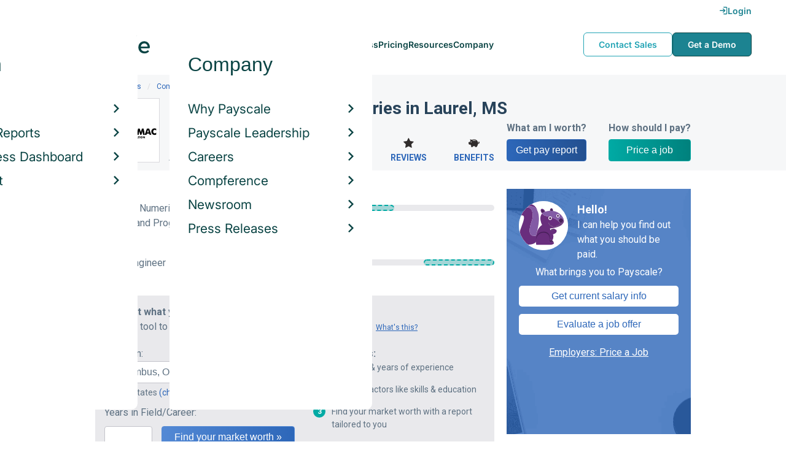

--- FILE ---
content_type: text/html; charset=utf-8
request_url: https://www.payscale.com/research/US/Employer=Hol-Mac_Corporation/City/Laurel-MS
body_size: 8696
content:
<!DOCTYPE html><html><head><script>
          var googletag = googletag || {};
          googletag.cmd = googletag.cmd || [];</script><script type="text/plain" class="optanon-category-C0002">
var appInsights=window.appInsights||function(a){
  function b(a){c[a]=function(){var b=arguments;c.queue.push(function(){c[a].apply(c,b)})}}var c={config:a},d=document,e=window;setTimeout(function(){var b=d.createElement("script");b.src=a.url||"https://az416426.vo.msecnd.net/scripts/a/ai.0.js",d.getElementsByTagName("script")[0].parentNode.appendChild(b)});try{c.cookie=d.cookie}catch(a){}c.queue=[];for(var f=["Event","Exception","Metric","PageView","Trace","Dependency"];f.length;)b("track"+f.pop());if(b("setAuthenticatedUserContext"),b("clearAuthenticatedUserContext"),b("startTrackEvent"),b("stopTrackEvent"),b("startTrackPage"),b("stopTrackPage"),b("flush"),!a.disableExceptionTracking){f="onerror",b("_"+f);var g=e[f];e[f]=function(a,b,d,e,h){var i=g&&g(a,b,d,e,h);return!0!==i&&c["_"+f](a,b,d,e,h),i}}return c
  }({
    instrumentationKey:"d1bff452-16c0-4f15-9744-223f27abe717",
    disableExceptionTracking: false,
    verboseLogging: true
  });
window.appInsights=appInsights,appInsights.queue&&0===appInsights.queue.length&&appInsights.trackPageView();</script><link rel="preconnect" href="https://cdn-payscale.com" crossorigin="anonymous"/><link rel="preconnect" href="https://adservice.google.com" crossorigin="true"/><link rel="preconnect" href="https://fonts.gstatic.com" crossorigin="anonymous"/><link rel="preconnect" href="https://fonts.googleapis.com" crossorigin="anonymous"/><script src="https://instant.page/5.1.0" type="module" integrity="sha384-by67kQnR+pyfy8yWP4kPO12fHKRLHZPfEsiSXR8u2IKcTdxD805MGUXBzVPnkLHw"></script><script type="module" src="https://cdn-payscale.com/resources/ud/_script-prod.js"></script><link rel="stylesheet" href="https://www.payscale.com/resources/ud/wp-preserve/includes/css/dashicons.min.css?ver=6.4.3"/><link rel="stylesheet" href="https://cdnjs.cloudflare.com/ajax/libs/font-awesome/5.15.3/css/all.min.css"/><meta name="viewport" content="width=device-width"/><meta charSet="utf-8"/><meta name="robots" content="noindex, follow"/><title>Hol-Mac Corporation Salaries in Laurel, Mississippi | PayScale</title><meta name="description" content="Learn how much Hol-Mac Corporation pays its employees in Laurel, Mississippi. See salaries by job title from real Hol-Mac Corporation employees."/><link rel="canonical" href="https://www.payscale.com/research/US/Employer=Hol-Mac_Corporation/City/Laurel-MS"/><script>
              if (typeof window !== 'undefined' && window !== null) {
                window.dataLayer = window.dataLayer || [];
                window.dataLayer.push({
                  rcSection: 'Employer by Location',
                  cacheControl: 'public',
                  origin: 'payscale'
                });
              }</script><script crossorigin="anonymous">
          (function(e){var t=new XMLHttpRequest;t.open("GET",e,!0),t.onreadystatechange=(function(){if(4==t.readyState&&200==t.status){let e=t.responseText;e=e.replace(/}/g,"font-display: swap; }");const a=document.getElementsByTagName("head")[0],n=document.createElement("style");n.appendChild(document.createTextNode(e)),a.appendChild(n)}}),t.send()})("https://fonts.googleapis.com/css?family=Roboto:300,400,700,900");
          </script><link rel="icon" href="https://cdn-payscale.com/content/assets/images/payscale-favicon-2.png" sizes="32x32" type="image/png"/><script>!function(t){var o={};function r(e){if(o[e])return o[e].exports;var n=o[e]={i:e,l:!1,exports:{}};return t[e].call(n.exports,n,n.exports,r),n.l=!0,n.exports}r.m=t,r.c=o,r.d=function(e,n,t){r.o(e,n)||Object.defineProperty(e,n,{enumerable:!0,get:t})},r.r=function(e){"undefined"!=typeof Symbol&&Symbol.toStringTag&&Object.defineProperty(e,Symbol.toStringTag,{value:"Module"}),Object.defineProperty(e,"__esModule",{value:!0})},r.t=function(n,e){if(1&e&&(n=r(n)),8&e)return n;if(4&e&&"object"==typeof n&&n&&n.__esModule)return n;var t=Object.create(null);if(r.r(t),Object.defineProperty(t,"default",{enumerable:!0,value:n}),2&e&&"string"!=typeof n)for(var o in n)r.d(t,o,function(e){return n[e]}.bind(null,o));return t},r.n=function(e){var n=e&&e.__esModule?function(){return e.default}:function(){return e};return r.d(n,"a",n),n},r.o=function(e,n){return Object.prototype.hasOwnProperty.call(e,n)},r.p="",r(r.s=17)}({0:function(e,n,t){"use strict";t.r(n),t.d(n,"hasAcceptedCookiePolicy",function(){return r}),t.d(n,"createNecessaryCookie",function(){return c}),t.d(n,"createCookie",function(){return i}),t.d(n,"readCookie",function(){return o}),t.d(n,"eraseCookie",function(){return u});var r=function(){var e=o("accept-cookie"),n=o("client-origin");return"yes"===e||"na"===e||"non-eu"===n&&(c("accept-cookie","na",".payscale.com",365),!0)},c=function(e,n,t,o){var r="";if(o){var c=new Date;c.setTime(c.getTime()+24*o*60*60*1e3),r="; expires=".concat(c.toGMTString())}var i=t?"".concat(e,"=").concat(n).concat(r,"; domain=").concat(t,"; path=/"):"".concat(e,"=").concat(n).concat(r,"; path=/");document.cookie=i},i=function(e,n,t,o){(r()||-1===o)&&c(e,n,t,o)},o=function(e){for(var n="".concat(e,"="),t=document.cookie.split(";"),o=0;o<t.length;o++){for(var r=t[o];" "===r.charAt(0);)r=r.substring(1,r.length);if(0===r.indexOf(n))return r.substring(n.length,r.length)}return null},u=function(e,n){if(n)i(e,"",n,-1);else for(var t=document.domain.split("."),o=0;o<t.length;o++){var r="".concat(t.slice(o,t.length).join("."));i(e,"",r,-1),i(e,"",".".concat(r),-1)}}},17:function(e,n,t){"use strict";t.r(n);var o=t(0);"undefined"!=typeof window&&Object.keys(o).forEach(function(e){window[e]=o[e]})}});</script><script>(function(w,d,s,l,i){w[l]=w[l]||[];w[l].push({'gtm.start':
  new Date().getTime(),event:'gtm.js'});var f=d.getElementsByTagName(s)[0],
  j=d.createElement(s),dl=l!='dataLayer'?'&l='+l:'';j.async=true;j.src=
  'https://www.googletagmanager.com/gtm.js?id='+i+dl;f.parentNode.insertBefore(j,f);
  })(window,document,'script','dataLayer','GTM-P3CVWR');</script><script crossorigin="anonymous" type="application/ld+json">{"@context":"http://schema.org","@type":"Organization","name":"Hol-Mac Corporation","address":{"@context":"http://schema.org","@type":"PostalAddress","addressLocality":"Bay Springs","addressRegion":"Mississippi","postalCode":"39422","streetAddress":"2730 MS-15"},"url":"http://hol-mac.com","logo":"https://cdn-payscale.com/content/logos/Hol-Mac-Corporation.SOURCE.crunchbase.png"}</script><meta name="next-head-count" content="12"/><link rel="preload" href="https://cdn-payscale.com/content/research-center-web/prod/2025.1223.1801.367-master/_next/static/css/d64d220971aa7a3c681c.css" as="style"/><link rel="stylesheet" href="https://cdn-payscale.com/content/research-center-web/prod/2025.1223.1801.367-master/_next/static/css/d64d220971aa7a3c681c.css" data-n-g=""/><link rel="preload" href="https://cdn-payscale.com/content/research-center-web/prod/2025.1223.1801.367-master/_next/static/css/d7a080b36f5d7beaa56f.css" as="style"/><link rel="stylesheet" href="https://cdn-payscale.com/content/research-center-web/prod/2025.1223.1801.367-master/_next/static/css/d7a080b36f5d7beaa56f.css" data-n-p=""/><noscript data-n-css=""></noscript><link rel="preload" href="https://cdn-payscale.com/content/research-center-web/prod/2025.1223.1801.367-master/_next/static/chunks/webpack-8614234379e54ce08900.js" as="script"/><link rel="preload" href="https://cdn-payscale.com/content/research-center-web/prod/2025.1223.1801.367-master/_next/static/chunks/3433-7963e29163038d93f98e.js" as="script"/><link rel="preload" href="https://cdn-payscale.com/content/research-center-web/prod/2025.1223.1801.367-master/_next/static/chunks/main-25b46a766ca4314b8c43.js" as="script"/><link rel="preload" href="https://cdn-payscale.com/content/research-center-web/prod/2025.1223.1801.367-master/_next/static/chunks/pages/_app-f5beb2aa180756f66a91.js" as="script"/><link rel="preload" href="https://cdn-payscale.com/content/research-center-web/prod/2025.1223.1801.367-master/_next/static/chunks/framework-ad23012453949e65ee0e.js" as="script"/><link rel="preload" href="https://cdn-payscale.com/content/research-center-web/prod/2025.1223.1801.367-master/_next/static/chunks/562-edd5c464f90b4718e3af.js" as="script"/><link rel="preload" href="https://cdn-payscale.com/content/research-center-web/prod/2025.1223.1801.367-master/_next/static/chunks/9977-a0bd93bbec46427c154a.js" as="script"/><link rel="preload" href="https://cdn-payscale.com/content/research-center-web/prod/2025.1223.1801.367-master/_next/static/chunks/5796-1e4a39def5ddc6d5433d.js" as="script"/><link rel="preload" href="https://cdn-payscale.com/content/research-center-web/prod/2025.1223.1801.367-master/_next/static/chunks/1216-d0864200a0b6360726e6.js" as="script"/><link rel="preload" href="https://cdn-payscale.com/content/research-center-web/prod/2025.1223.1801.367-master/_next/static/chunks/4240-ad0409c57a3820cc0125.js" as="script"/><link rel="preload" href="https://cdn-payscale.com/content/research-center-web/prod/2025.1223.1801.367-master/_next/static/chunks/4847-a49bc4317f7bec3182f2.js" as="script"/><link rel="preload" href="https://cdn-payscale.com/content/research-center-web/prod/2025.1223.1801.367-master/_next/static/chunks/9750-daea63c71368078aa9c2.js" as="script"/><link rel="preload" href="https://cdn-payscale.com/content/research-center-web/prod/2025.1223.1801.367-master/_next/static/chunks/724-b6d18bd9d7a3b8620869.js" as="script"/><link rel="preload" href="https://cdn-payscale.com/content/research-center-web/prod/2025.1223.1801.367-master/_next/static/chunks/1977-ad5a8b868faf3af47a19.js" as="script"/><link rel="preload" href="https://cdn-payscale.com/content/research-center-web/prod/2025.1223.1801.367-master/_next/static/chunks/5280-0c653f56b0472f936990.js" as="script"/><link rel="preload" href="https://cdn-payscale.com/content/research-center-web/prod/2025.1223.1801.367-master/_next/static/chunks/3968-dfa99eac907be096249f.js" as="script"/><link rel="preload" href="https://cdn-payscale.com/content/research-center-web/prod/2025.1223.1801.367-master/_next/static/chunks/pages/employer/byLocation-fa9d17a4224aa6cf2b30.js" as="script"/></head><body data-instant-whitelist="true"><div id="__next"><style>
        @font-face {
          font-family: 'Inter Variable';
          src: url('https://cdn-payscale.com/content/assets/font/Inter-VariableFont_opsz,wght.ttf') format('truetype-variations');
          font-weight: 100 900;
          font-display: swap;
        }
      </style><style>
      .__react_component_tooltip { background: #222; color: #fff }
    </style><ud-header id="ud-header"></ud-header><div class="page  research-center-web employer-salary-hourly"><div class="spotlight-wrapper"><div class="spotlight"><div class="breadcrumbs "><div class="breadcrumbs__item"><a href="/research/US/Country=United_States/Salary">United States</a></div><div class="breadcrumbs__item"><a href="/research/US/Employer">Companies</a></div><div class="breadcrumbs__item"><a href="/research/US/Employer=Hol-Mac_Corporation/Salary">Hol-Mac Corporation</a></div><div class="breadcrumbs__item">Laurel</div></div><div class="spotlight__content"><div class="spotlight__logo"><div class="lazyload-wrapper "><div style="height:70px" class="lazyload-placeholder"></div></div></div><div class="spotlight__content-container"><div class="spotlight__title"><h1>Hol-Mac Corporation Salaries in Laurel, MS</h1></div><div class="spotlight__values"><div class="spotlight__value-container"><div class="spotlight__value">N/A</div><div class="spotlight__label">Avg. Salary</div></div><div class="spotlight__center"><div class="spotlight__links"><a class="spotlight__link" href="/research/US/Employer=Hol-Mac_Corporation/Bonus"><i class="icon-money"></i>Bonus</a><a class="spotlight__link" href="/research/US/Employer=Hol-Mac_Corporation/Reviews"><i class="icon-star"></i>Reviews</a><a class="spotlight__link" href="/research/US/Employer=Hol-Mac_Corporation/Benefits"><i class="icon-piggy-bank"></i>Benefits</a></div></div><div class="spotlight__right"><div class="spotlight__ctas"><div class="spotlight__cta spotlight__cta-survey"><div class="spotlight__cta-label">What am I worth?</div><a class="spotlight__cta--primary" href="/survey?tk=spotlight-ps-rc-employer">Get pay report</a></div><div class="spotlight__cta spotlight__cta-paj"><div class="spotlight__cta-label">How should I pay?</div><a class="spotlight__cta--secondary" href="/demo-request/payfactors-free/?tk=spotlight-ps-rc-employer">Price a job</a></div></div></div></div></div></div></div></div><div class="content two-col"><div class="maincontent"><div class="page-section"><div class="charttable"><div class="charttable__rows"><div class="tablerow"><div class="tablerow__title-wrapper"><div class="tablerow__title">Computer Numerically Controlled (CNC) Operator and Programmer</div><div class="tablerow__detail">Estimated</div></div><div class="tablerow__value">$27k - $48k</div><div class="tablerow__bar"><div class="tablerow__bar-range tablerow__bar-range--estimated" style="width:33%;margin-left:0%"></div></div></div><div class="tablerow"><div class="tablerow__title-wrapper"><div class="tablerow__title">Design Engineer</div><div class="tablerow__detail">Estimated</div></div><div class="tablerow__value">$60k - $90k</div><div class="tablerow__bar"><div class="tablerow__bar-range tablerow__bar-range--estimated" style="width:47%;margin-left:53%"></div></div></div><div id="chart-table-single-row-survey-start" class="single-row-start charttable__survey-start"><div class="single-row-start__header">Find out what you should be paid<div class="single-row-start__sub-header">Use our tool to get a personalized report on your market worth.<span class="single-row-start__highlights">What&#x27;s this?</span></div></div><form class="single-row-start__form survey-start__form"><input type="hidden" value="" name="city"/><input type="hidden" value="" name="state"/><input type="hidden" value="United States" name="confCountry"/><input type="hidden" value="" name="location"/><input type="hidden" value="" name="job"/><input type="hidden" value="" name="yearsexp"/><div class="single-row-start__form-container"><div id="" class="pxl-form-group single-row-start__form-group single-row-start__form-group--location"><label class=" pxl-control-label" for="">Location:</label><div class="survey-start__citystate"><div role="combobox" aria-haspopup="listbox" aria-owns="react-autowhatever-chart-table-single-row-survey-startCityState" aria-expanded="false" class="react-autosuggest__container"><input type="text" value="" autoComplete="off" aria-autocomplete="list" aria-controls="react-autowhatever-chart-table-single-row-survey-startCityState" class="pxl-form-control survey-start__citystate-ac" tabindex="0" id="chart-table-single-row-survey-startCityState"/><div id="react-autowhatever-chart-table-single-row-survey-startCityState" role="listbox" class="react-autosuggest__suggestions-container"></div></div></div></div><div class="survey-start__country"><div class="survey-start__country-label">United States<!-- --> <a class="survey-start__country-link">(change)</a></div><div role="combobox" aria-haspopup="listbox" aria-owns="react-autowhatever-Country" aria-expanded="false" class="react-autosuggest__container"><input type="text" value="United States" autoComplete="off" aria-autocomplete="list" aria-controls="react-autowhatever-Country" class="pxl-form-control survey-start__country-ac survey-start--hidden" id="Country"/><div id="react-autowhatever-Country" role="listbox" class="react-autosuggest__suggestions-container"></div></div></div><div id="" class="pxl-form-group single-row-start__form-group single-row-start__form-group--yoe"><label class=" pxl-control-label" for="">Years in Field/Career:</label><div class="pxl-input-number"><input type="number" class="survey-start__yearsexp pxl-input-number__input pxl-form-control" value="" min="0" max="80" step="any" tabindex="0"/></div><div class="single-row-start__btn"><input type="submit" class="single-row-start__btn-input" value="Find your market worth »"/></div></div></div><div class="single-row-start__right-bullets"><div class="single-row-start__header">How it works:</div><div class="single-row-start__right-bullets-list"><div class="single-row-start__right-bullets-item"><span>1</span><div>Enter city &amp; years of experience</div></div><div class="single-row-start__right-bullets-item"><span>2</span><div>Add pay factors like skills &amp; education</div></div><div class="single-row-start__right-bullets-item"><span>3</span><div>Find your market worth with a report tailored to you</div></div></div></div></form></div></div><div class="charttable__bottom"><div id="modal" class="charttable__modal pxl-modal pxl-modal--hidden"><div class="pxl-modal__content"><a class="pxl-modal__close" aria-label="Close"><i class="icon-cancel"></i></a><h2 class="charttable__modal__title">Hol-Mac Corporation<!-- --> <!-- --> <!-- --> by </h2><div class="charttable__modal__headers"><div class="charttable__modal__col--wide"></div><div class="charttable__modal__col"></div></div><div class="charttable__modal__row"><div class="charttable__modal__col--wide"><a>Computer Numerically Controlled (CNC) Operator and Programmer</a></div><div class="charttable__modal__col">$27k - $48k</div></div><div class="charttable__modal__row"><div class="charttable__modal__col--wide"><a>Design Engineer</a></div><div class="charttable__modal__col">$60k - $90k</div></div></div></div><div class="charttable__footer"><div class="charttable__footer-item">Currency: USD<div class="charttable__footer-divider">•</div></div><div class="charttable__footer-item">Updated: Wed Oct 12 2022</div></div><div class="charttable__legend"><div class="charttable__legend-item"><div class="charttable__legend-color charttable__legend-color--precise"></div><span class="pxl-tooltip  " data-tip="Calculated pay ranges are based on validated data submitted by employees." data-for="calculated-tooltip">Calculated<span class="icon-reverse icon-circle"><i class="icon-info"></i></span></span><div class="__react_component_tooltip tc697a7c-3a43-4004-baaa-e586859ec62c place-top type-dark" id="calculated-tooltip" data-id="tooltip"><style>
  	.tc697a7c-3a43-4004-baaa-e586859ec62c {
	    color: #fff;
	    background: #222;
	    border: 1px solid transparent;
  	}

  	.tc697a7c-3a43-4004-baaa-e586859ec62c.place-top {
        margin-top: -10px;
    }
    .tc697a7c-3a43-4004-baaa-e586859ec62c.place-top::before {
        border-top: 8px solid transparent;
    }
    .tc697a7c-3a43-4004-baaa-e586859ec62c.place-top::after {
        border-left: 8px solid transparent;
        border-right: 8px solid transparent;
        bottom: -6px;
        left: 50%;
        margin-left: -8px;
        border-top-color: #222;
        border-top-style: solid;
        border-top-width: 6px;
    }

    .tc697a7c-3a43-4004-baaa-e586859ec62c.place-bottom {
        margin-top: 10px;
    }
    .tc697a7c-3a43-4004-baaa-e586859ec62c.place-bottom::before {
        border-bottom: 8px solid transparent;
    }
    .tc697a7c-3a43-4004-baaa-e586859ec62c.place-bottom::after {
        border-left: 8px solid transparent;
        border-right: 8px solid transparent;
        top: -6px;
        left: 50%;
        margin-left: -8px;
        border-bottom-color: #222;
        border-bottom-style: solid;
        border-bottom-width: 6px;
    }

    .tc697a7c-3a43-4004-baaa-e586859ec62c.place-left {
        margin-left: -10px;
    }
    .tc697a7c-3a43-4004-baaa-e586859ec62c.place-left::before {
        border-left: 8px solid transparent;
    }
    .tc697a7c-3a43-4004-baaa-e586859ec62c.place-left::after {
        border-top: 5px solid transparent;
        border-bottom: 5px solid transparent;
        right: -6px;
        top: 50%;
        margin-top: -4px;
        border-left-color: #222;
        border-left-style: solid;
        border-left-width: 6px;
    }

    .tc697a7c-3a43-4004-baaa-e586859ec62c.place-right {
        margin-left: 10px;
    }
    .tc697a7c-3a43-4004-baaa-e586859ec62c.place-right::before {
        border-right: 8px solid transparent;
    }
    .tc697a7c-3a43-4004-baaa-e586859ec62c.place-right::after {
        border-top: 5px solid transparent;
        border-bottom: 5px solid transparent;
        left: -6px;
        top: 50%;
        margin-top: -4px;
        border-right-color: #222;
        border-right-style: solid;
        border-right-width: 6px;
    }
  </style></div></div><div class="charttable__legend-item"><div class="charttable__legend-color charttable__legend-color--estimated"></div><span class="pxl-tooltip  " data-tip="When PayScale has limited employee submitted data, we estimate pay ranges based on a broader set of relevant profiles." data-for="estimated-tooltip">Estimated<span class="icon-reverse icon-circle"><i class="icon-info"></i></span></span><div class="__react_component_tooltip t8afe14c-9ad3-4c15-bb5a-f2bbd0fddcd9 place-top type-dark" id="estimated-tooltip" data-id="tooltip"><style>
  	.t8afe14c-9ad3-4c15-bb5a-f2bbd0fddcd9 {
	    color: #fff;
	    background: #222;
	    border: 1px solid transparent;
  	}

  	.t8afe14c-9ad3-4c15-bb5a-f2bbd0fddcd9.place-top {
        margin-top: -10px;
    }
    .t8afe14c-9ad3-4c15-bb5a-f2bbd0fddcd9.place-top::before {
        border-top: 8px solid transparent;
    }
    .t8afe14c-9ad3-4c15-bb5a-f2bbd0fddcd9.place-top::after {
        border-left: 8px solid transparent;
        border-right: 8px solid transparent;
        bottom: -6px;
        left: 50%;
        margin-left: -8px;
        border-top-color: #222;
        border-top-style: solid;
        border-top-width: 6px;
    }

    .t8afe14c-9ad3-4c15-bb5a-f2bbd0fddcd9.place-bottom {
        margin-top: 10px;
    }
    .t8afe14c-9ad3-4c15-bb5a-f2bbd0fddcd9.place-bottom::before {
        border-bottom: 8px solid transparent;
    }
    .t8afe14c-9ad3-4c15-bb5a-f2bbd0fddcd9.place-bottom::after {
        border-left: 8px solid transparent;
        border-right: 8px solid transparent;
        top: -6px;
        left: 50%;
        margin-left: -8px;
        border-bottom-color: #222;
        border-bottom-style: solid;
        border-bottom-width: 6px;
    }

    .t8afe14c-9ad3-4c15-bb5a-f2bbd0fddcd9.place-left {
        margin-left: -10px;
    }
    .t8afe14c-9ad3-4c15-bb5a-f2bbd0fddcd9.place-left::before {
        border-left: 8px solid transparent;
    }
    .t8afe14c-9ad3-4c15-bb5a-f2bbd0fddcd9.place-left::after {
        border-top: 5px solid transparent;
        border-bottom: 5px solid transparent;
        right: -6px;
        top: 50%;
        margin-top: -4px;
        border-left-color: #222;
        border-left-style: solid;
        border-left-width: 6px;
    }

    .t8afe14c-9ad3-4c15-bb5a-f2bbd0fddcd9.place-right {
        margin-left: 10px;
    }
    .t8afe14c-9ad3-4c15-bb5a-f2bbd0fddcd9.place-right::before {
        border-right: 8px solid transparent;
    }
    .t8afe14c-9ad3-4c15-bb5a-f2bbd0fddcd9.place-right::after {
        border-top: 5px solid transparent;
        border-bottom: 5px solid transparent;
        left: -6px;
        top: 50%;
        margin-top: -4px;
        border-right-color: #222;
        border-right-style: solid;
        border-right-width: 6px;
    }
  </style></div></div></div></div><div class="charttable__pagination"></div></div></div><div class="page-section"><div class="how-it-works "><div class="how-it-works__header">Find your market worth – how it works:</div><div class="how-it-works__graphics"><div class="lazyload-wrapper "><div style="height:150px" class="lazyload-placeholder"></div></div><div class="lazyload-wrapper "><div style="height:150px" class="lazyload-placeholder"></div></div><div class="lazyload-wrapper "><div style="height:150px" class="lazyload-placeholder"></div></div></div><form class="how-it-works__form survey-start__form"><input type="hidden" value="Laurel" name="city"/><input type="hidden" value="" name="state"/><input type="hidden" value="US" name="confCountry"/><input type="hidden" value="Laurel" name="location"/><input type="hidden" value="" name="job"/><input type="hidden" value="" name="yearsexp"/><div id="" class="pxl-form-group how-it-works__form-job"><label class=" pxl-control-label" for="">Enter your job title:</label><input type="text" class=" pxl-form-control" value="" placeholder="" tabindex="0"/></div><div class="how-it-works__form-btn"><input type="submit" class="how-it-works__btn-input" value="Get your salary report »"/></div><div class="how-it-works__form-logo"><div class="lazyload-wrapper "><div style="height:36px" class="lazyload-placeholder"></div></div></div></form></div></div><div class="lazyload-wrapper "><div style="height:200px" class="lazyload-placeholder"></div></div><div id="" class="single-row-start "><div class="single-row-start__header">Find out what you should be paid<div class="single-row-start__sub-header">Use our tool to get a personalized report on your market worth.<span class="single-row-start__highlights">What&#x27;s this?</span></div></div><form class="single-row-start__form survey-start__form"><input type="hidden" value="" name="city"/><input type="hidden" value="" name="state"/><input type="hidden" value="United States" name="confCountry"/><input type="hidden" value="" name="location"/><input type="hidden" value="" name="job"/><input type="hidden" value="" name="yearsexp"/><div class="single-row-start__form-container"><div id="" class="pxl-form-group single-row-start__form-group single-row-start__form-group--location"><label class=" pxl-control-label" for="">Location:</label><div class="survey-start__citystate"><div role="combobox" aria-haspopup="listbox" aria-owns="react-autowhatever-CityState" aria-expanded="false" class="react-autosuggest__container"><input type="text" value="" autoComplete="off" aria-autocomplete="list" aria-controls="react-autowhatever-CityState" class="pxl-form-control survey-start__citystate-ac" tabindex="0" id="CityState"/><div id="react-autowhatever-CityState" role="listbox" class="react-autosuggest__suggestions-container"></div></div></div></div><div class="survey-start__country"><div class="survey-start__country-label">United States<!-- --> <a class="survey-start__country-link">(change)</a></div><div role="combobox" aria-haspopup="listbox" aria-owns="react-autowhatever-Country" aria-expanded="false" class="react-autosuggest__container"><input type="text" value="United States" autoComplete="off" aria-autocomplete="list" aria-controls="react-autowhatever-Country" class="pxl-form-control survey-start__country-ac survey-start--hidden" id="Country"/><div id="react-autowhatever-Country" role="listbox" class="react-autosuggest__suggestions-container"></div></div></div><div id="" class="pxl-form-group single-row-start__form-group single-row-start__form-group--yoe"><label class=" pxl-control-label" for="">Years in Field/Career:</label><div class="pxl-input-number"><input type="number" class="survey-start__yearsexp pxl-input-number__input pxl-form-control" value="" min="0" max="80" step="any" tabindex="0"/></div><div class="single-row-start__btn"><input type="submit" class="single-row-start__btn-input" value="Find your market worth »"/></div></div></div><div class="single-row-start__right-bullets"><div class="single-row-start__header">How it works:</div><div class="single-row-start__right-bullets-list"><div class="single-row-start__right-bullets-item"><span>1</span><div>Enter city &amp; years of experience</div></div><div class="single-row-start__right-bullets-item"><span>2</span><div>Add pay factors like skills &amp; education</div></div><div class="single-row-start__right-bullets-item"><span>3</span><div>Find your market worth with a report tailored to you</div></div></div></div></form></div><div class="page-section"><h2 class="page-subtitle">Hol-Mac Corporation<!-- --> Job Listings</h2><div id="jobListingsWidget" class="joblistings"><div class="joblistings__search-container"><div class="joblistings__search-header">Search for more jobs<div class="lazyload-wrapper "><div style="height:30px" class="lazyload-placeholder"></div></div></div><div class="joblistings__search-form"><div class="joblistings__search-item"><label class="joblistings__search-label"> Job Title / Company </label><input type="text" class="joblistings__search-box pxl-form-control" value="Hol-Mac Corporation" name="jobsearchbox" placeholder="Job Title or Company" tabindex="0"/></div><div class="joblistings__search-item"><label class="joblistings__search-label"> Location </label><input type="text" class="joblistings__search-box pxl-form-control" value="Laurel, MS" name="locationsearchbox" placeholder="City, State or Zip" tabindex="0"/></div><a href="/job-search-engine?str=Hol-Mac Corporation&amp;loc=Laurel, MS&amp;country=undefined" class="joblistings__search-btn">Search</a></div></div></div></div><div class="cb-attribution"><div class="cb-attribution__text">Company logos provided by</div><div class="cb-attribution__logo"><a href="https://www.crunchbase.com"><div class="lazyload-wrapper "><div style="height:18px" class="lazyload-placeholder"></div></div></a></div></div></div><div class="sidebar"><form class="formflow  survey-start__form"><input type="hidden" value="" name="city"/><input type="hidden" value="" name="state"/><input type="hidden" value="United States" name="confCountry"/><input type="hidden" value="" name="location"/><input type="hidden" value="" name="job"/><input type="hidden" value="" name="yearsexp"/><div class="formflow__view formflow__start-view"><div class="formflow__header"><div class="formflow__avatar"><div class="lazyload-wrapper "><div style="height:80px" class="lazyload-placeholder"></div></div></div><div class="formflow__header-body"><div class="formflow__title">Hello!</div><div class="formflow__message">I can help you find out what you should be paid.</div></div></div><div class="formflow__content"><div class="formflow__prompt">What brings you to Payscale?</div><button type="button" class="formflow__button">Get current salary info</button><button type="button" class="formflow__button">Evaluate a job offer</button><a class="formflow__employer-link" href="/price-a-job?tk=formflow-ps-rc-employer">Employers: Price a Job</a></div></div></form><div class="sidebar-newsletter-form"><div class="newsletter-form"><form class="" action="https://payscale.us3.list-manage.com/subscribe/post?u=0350e593d83b212345ced805c&amp;amp;id=cc02db4bff" method="post" id="mc-embedded-subscribe-form" name="mc-embedded-subscribe-form" target="_blank" novalidate=""><label for="mce-EMAIL"><div class="newsletter-form__title">Subscribe to our newsletter</div><div class="newsletter-form__blurb">Salary and career advice to put you a step ahead.</div><div class="newsletter-form__image"><div class="lazyload-wrapper "><div style="height:112px" class="lazyload-placeholder"></div></div></div></label><div class="newsletter-form__container"><div class="newsletter-form__email-container"><input type="email" value="" name="EMAIL" class="newsletter-form__email-input pxl-form-control" id="mce-EMAIL" placeholder="Email address" required=""/><div style="position:absolute;left:-5000px" aria-hidden="true"><input type="text" name="b_0350e593d83b212345ced805c_cc02db4bff" tabindex="-1" value=""/></div><div class="newsletter-form__email-error" style="visibility:hidden">Enter a valid email address</div></div><input type="submit" value="Subscribe" name="subscribe" class="newsletter-form__submit"/></div><div class="newsletter-form__privacy-policy">By clicking Subscribe, you agree to our<br/><a href="https://www.payscale.com/license" target="_blank">Terms of Use</a> <!-- -->and<!-- --> <a href="https://www.payscale.com/privacy.aspx" target="_blank">Privacy Policy</a>.</div></form></div></div><div class="lazyload-wrapper "><div style="height:250px" class="lazyload-placeholder"></div></div><div class="lazyload-wrapper "><div style="height:600px" class="lazyload-placeholder"></div></div><div class="lazyload-wrapper "><div style="height:150px" class="lazyload-placeholder"></div></div><div class="lazyload-wrapper "><div style="height:690px" class="lazyload-placeholder"></div></div></div></div><div id="footer-survey-start" class="footer-survey-start "><div class="footer-survey-start__header">WHAT AM I WORTH?</div><div class="footer-survey-start__subheader">What your skills are worth in the job market is constantly changing.</div><form class="footer-survey-start__form survey-start__form"><input type="hidden" value="" name="city"/><input type="hidden" value="" name="state"/><input type="hidden" value="United States" name="confCountry"/><input type="hidden" value="" name="location"/><input type="hidden" value="" name="job"/><input type="hidden" value="" name="yearsexp"/><div id="" class="pxl-form-group footer-survey-start__form-group"><label class=" pxl-control-label" for="">Job Title:</label><input type="text" class=" pxl-form-control" value="" placeholder="" tabindex="0"/></div><div id="" class="pxl-form-group footer-survey-start__form-group footer-survey-start__location"><label class=" pxl-control-label" for="">Location:</label><div class="survey-start__location"><div class="survey-start__citystate"><div role="combobox" aria-haspopup="listbox" aria-owns="react-autowhatever-footer-survey-startCityState" aria-expanded="false" class="react-autosuggest__container"><input type="text" value="" autoComplete="off" aria-autocomplete="list" aria-controls="react-autowhatever-footer-survey-startCityState" class="pxl-form-control survey-start__citystate-ac" tabindex="0" id="footer-survey-startCityState"/><div id="react-autowhatever-footer-survey-startCityState" role="listbox" class="react-autosuggest__suggestions-container"></div></div></div><div class="survey-start__country"><div class="survey-start__country-label">United States<!-- --> <a class="survey-start__country-link">(change)</a></div><div role="combobox" aria-haspopup="listbox" aria-owns="react-autowhatever-footer-survey-startCountry" aria-expanded="false" class="react-autosuggest__container"><input type="text" value="United States" autoComplete="off" aria-autocomplete="list" aria-controls="react-autowhatever-footer-survey-startCountry" class="pxl-form-control survey-start__country-ac survey-start--hidden" id="footer-survey-startCountry"/><div id="react-autowhatever-footer-survey-startCountry" role="listbox" class="react-autosuggest__suggestions-container"></div></div></div></div></div><div class="footer-survey-start__btn"><input type="submit" class="footer-survey-start__btn-input" value="Get your salary report »"/></div></form></div></div><ud-footer id="ud-footer"></ud-footer></div><script crossorigin="true" src="https://unpkg.com/react@16.14.0/umd/react.production.min.js"></script><script crossorigin="true" src="https://unpkg.com/react-dom@16.14.0/umd/react-dom.production.min.js"></script><script id="__NEXT_DATA__" type="application/json">{"props":{"pageProps":{"isNotIndexed":true,"links":{"Salary":"/research/US/Employer=Hol-Mac_Corporation/Salary","Hourly_Rate":"/research/US/Employer=Hol-Mac_Corporation/Hourly_Rate","Bonus":"/research/US/Employer=Hol-Mac_Corporation/Bonus","Reviews":"/research/US/Employer=Hol-Mac_Corporation/Reviews","Benefits":"/research/US/Employer=Hol-Mac_Corporation/Benefits"},"factData":{"name":"Hol-Mac Corp.","answerValue":"Hol-Mac Corporation","abstract":null,"website":"http://hol-mac.com","domain":"hol-mac.com","synonyms":null,"industries":["Manufacturing"],"foundedYear":null,"foundedOn":"1963-01-01","geo":{"street":"2730 MS-15","city":"Bay Springs","state":"Mississippi","postalCode":"39422","country":"United States","latitude":null,"longitude":null},"logo":"https://cdn-payscale.com/content/logos/Hol-Mac-Corporation.SOURCE.crunchbase.png","originalLogo":"https://images.crunchbase.com/image/upload/t_cb-default-original/v1509745346/e6q2xpmextquikgmy2z0.png","employeeCount":null,"numEmployeesMin":251,"numEmployeesMax":500,"organizationType":"for_profit","stockExchange":null,"wikipediaUrl":null,"lastUpdated":"2026-01-02T02:13:46.3666962Z","source":"crunchbase","origin":{"name":"crunchbase","url":"https://www.crunchbase.com/organization/hol-mac-corp"}},"indexData":null,"colData":null,"isByLocationPage":true,"siteUrl":"https://www.payscale.com","pageData":{"country":"US","category":"Employer","dimensions":{"employer":"Hol-Mac Corporation","location":{"city":"Laurel","state":"Mississippi"}},"multiDimensional":true,"reportType":"CombinedSalary","refs":{"url":"/research/US/Employer=Hol-Mac_Corporation/City/Laurel-MS","defaultUrl":"/research/US/Employer=Hol-Mac_Corporation/City/Laurel-MS","parentUrl":"/research/US/Employer=Hol-Mac_Corporation/Salary"},"currencyCode":"USD","lastUpdated":"2022-10-12T03:33:57.60702Z","narratives":null,"tasks":null,"compensation":null,"byDimension":{"Average Combined Salary By CityStateCountry":{"lastUpdated":"2022-10-12T03:33:57.60702Z","profileCount":2,"description":"Median Salary by City","rows":[{"name":"Laurel, Mississippi; United States","displayName":"Laurel, Mississippi","url":"/research/US/Location=Laurel-MS/Salary","profileCount":2,"range":{"50":57680},"isEstimated":true}],"parentUrl":null},"Average Combined Salary by Job":{"lastUpdated":"2022-10-12T03:33:57.60702Z","profileCount":2,"description":"Median Salary by Job","rows":[{"name":"Computer Numerically Controlled (CNC) Operator and Programmer","displayName":null,"url":null,"profileCount":1,"range":{"10":26725.54,"25":30534.22,"50":35429.42,"75":41289.11,"90":47782.99},"isEstimated":true},{"name":"Design Engineer","displayName":null,"url":null,"profileCount":1,"range":{"10":60244.22,"25":67469.33,"50":75091.87,"75":82790.12,"90":90114.79},"isEstimated":true}],"parentUrl":null}},"ratings":null,"related":null,"benefits":null,"comparisons":null,"locations":{"total":2,"data":[{"location":{"city":"Bay Springs","state":"Mississippi","country":"US"},"url":"/research/US/Employer=Hol-Mac_Corporation/City/Bay-Springs-MS"},{"location":{"city":"Laurel","state":"Mississippi","country":"US"},"url":"/research/US/Employer=Hol-Mac_Corporation/City/Laurel-MS"}]},"occupationalDetails":null},"paginationProps":{"urlFormat":"/research/US/Employer=Hol-Mac_Corporation/City/Laurel-MS/Page-{page}","activePage":1,"pageSize":7,"totalItems":2,"specialUrlFormats":{"1":"/research/US/Employer=Hol-Mac_Corporation/City/Laurel-MS"}}},"__N_SSP":true},"page":"/employer/byLocation","query":{},"buildId":"app","assetPrefix":"https://cdn-payscale.com/content/research-center-web/prod/2025.1223.1801.367-master","isFallback":false,"gssp":true,"customServer":true}</script><script nomodule="" src="https://cdn-payscale.com/content/research-center-web/prod/2025.1223.1801.367-master/_next/static/chunks/polyfills-dba3e76732a807a91d11.js"></script><script src="https://cdn-payscale.com/content/research-center-web/prod/2025.1223.1801.367-master/_next/static/chunks/webpack-8614234379e54ce08900.js" async=""></script><script src="https://cdn-payscale.com/content/research-center-web/prod/2025.1223.1801.367-master/_next/static/chunks/3433-7963e29163038d93f98e.js" async=""></script><script src="https://cdn-payscale.com/content/research-center-web/prod/2025.1223.1801.367-master/_next/static/chunks/main-25b46a766ca4314b8c43.js" async=""></script><script src="https://cdn-payscale.com/content/research-center-web/prod/2025.1223.1801.367-master/_next/static/chunks/pages/_app-f5beb2aa180756f66a91.js" async=""></script><script src="https://cdn-payscale.com/content/research-center-web/prod/2025.1223.1801.367-master/_next/static/chunks/framework-ad23012453949e65ee0e.js" async=""></script><script src="https://cdn-payscale.com/content/research-center-web/prod/2025.1223.1801.367-master/_next/static/chunks/562-edd5c464f90b4718e3af.js" async=""></script><script src="https://cdn-payscale.com/content/research-center-web/prod/2025.1223.1801.367-master/_next/static/chunks/9977-a0bd93bbec46427c154a.js" async=""></script><script src="https://cdn-payscale.com/content/research-center-web/prod/2025.1223.1801.367-master/_next/static/chunks/5796-1e4a39def5ddc6d5433d.js" async=""></script><script src="https://cdn-payscale.com/content/research-center-web/prod/2025.1223.1801.367-master/_next/static/chunks/1216-d0864200a0b6360726e6.js" async=""></script><script src="https://cdn-payscale.com/content/research-center-web/prod/2025.1223.1801.367-master/_next/static/chunks/4240-ad0409c57a3820cc0125.js" async=""></script><script src="https://cdn-payscale.com/content/research-center-web/prod/2025.1223.1801.367-master/_next/static/chunks/4847-a49bc4317f7bec3182f2.js" async=""></script><script src="https://cdn-payscale.com/content/research-center-web/prod/2025.1223.1801.367-master/_next/static/chunks/9750-daea63c71368078aa9c2.js" async=""></script><script src="https://cdn-payscale.com/content/research-center-web/prod/2025.1223.1801.367-master/_next/static/chunks/724-b6d18bd9d7a3b8620869.js" async=""></script><script src="https://cdn-payscale.com/content/research-center-web/prod/2025.1223.1801.367-master/_next/static/chunks/1977-ad5a8b868faf3af47a19.js" async=""></script><script src="https://cdn-payscale.com/content/research-center-web/prod/2025.1223.1801.367-master/_next/static/chunks/5280-0c653f56b0472f936990.js" async=""></script><script src="https://cdn-payscale.com/content/research-center-web/prod/2025.1223.1801.367-master/_next/static/chunks/3968-dfa99eac907be096249f.js" async=""></script><script src="https://cdn-payscale.com/content/research-center-web/prod/2025.1223.1801.367-master/_next/static/chunks/pages/employer/byLocation-fa9d17a4224aa6cf2b30.js" async=""></script><script src="https://cdn-payscale.com/content/research-center-web/prod/2025.1223.1801.367-master/_next/static/app/_buildManifest.js" async=""></script><script src="https://cdn-payscale.com/content/research-center-web/prod/2025.1223.1801.367-master/_next/static/app/_ssgManifest.js" async=""></script><script>
              window.onload=setTimeout(function(){var e=document.createElement("script");e.async=!0,e.defer=!0,e.src="https://securepubads.g.doubleclick.net/tag/js/gpt.js",document.body.appendChild(e)}, 2000);</script></body></html>

--- FILE ---
content_type: text/html; charset=utf-8
request_url: https://www.payscale.com/payscale-index/cities/compensation-trends-laurel-metro-area
body_size: 35183
content:
<!DOCTYPE html><!-- Last Published: Fri Jan 23 2026 16:22:05 GMT+0000 (Coordinated Universal Time) --><html data-wf-domain="wfprod.payscale.com" data-wf-page="67cff78d6d75c1bb3b3b470c" data-wf-site="678b9f42ff433e48155d0586" data-wf-intellimize-customer-id="117554229" lang="en" data-wf-experiences="417250582,417250455" data-wf-collection="67cff78d6d75c1bb3b3b46e9" data-wf-item-slug="us-compensation-trends"><head><meta charset="utf-8"/><title>2025 Payscale Index US | Payscale</title><meta content="Particularly during times of quickly changing economic forces, organizations require precise and timely data in order to make informed decisions about allocating limited compensation budgets. The Payscale Index tracks quarterly changes in total cash compensation for full-time, private industry employees in 19 job categories, for three company sizes and 15 industries across 32 major Metropolitan Statistical Areas (MSAs) in the United States." name="description"/><meta content="2025 Payscale Index US | Payscale" property="og:title"/><meta content="Particularly during times of quickly changing economic forces, organizations require precise and timely data in order to make informed decisions about allocating limited compensation budgets. The Payscale Index tracks quarterly changes in total cash compensation for full-time, private industry employees in 19 job categories, for three company sizes and 15 industries across 32 major Metropolitan Statistical Areas (MSAs) in the United States." property="og:description"/><meta content="https://cdn.prod.website-files.com/679bae06eb7799b5b30a41c3/69012d061dd2790861ed6bd4_Index-US-2025-Q3_759x489.avif" property="og:image"/><meta content="2025 Payscale Index US | Payscale" property="twitter:title"/><meta content="Particularly during times of quickly changing economic forces, organizations require precise and timely data in order to make informed decisions about allocating limited compensation budgets. The Payscale Index tracks quarterly changes in total cash compensation for full-time, private industry employees in 19 job categories, for three company sizes and 15 industries across 32 major Metropolitan Statistical Areas (MSAs) in the United States." property="twitter:description"/><meta content="https://cdn.prod.website-files.com/679bae06eb7799b5b30a41c3/69012d061dd2790861ed6bd4_Index-US-2025-Q3_759x489.avif" property="twitter:image"/><meta property="og:type" content="website"/><meta content="summary_large_image" name="twitter:card"/><meta content="width=device-width, initial-scale=1" name="viewport"/><meta data-wf-experience-417250455="" data-wf-variation-617153857="" data-wf-redirect="&#x27;/research-and-insights/payscale-index-us-trends&#x27;"/><link href="https://cdn.prod.website-files.com/678b9f42ff433e48155d0586/css/payscale-staging.shared.bd8c90a18.min.css" rel="stylesheet" type="text/css" integrity="sha384-vYyQoYoyIGWN08QUe5SIabDtp3OXttUk3czr6h3Dom83C4damIJSYaFgaEe7WtrR" crossorigin="anonymous"/><link href="https://cdn.prod.website-files.com/678b9f42ff433e48155d0586/css/payscale-staging.67cff78d6d75c1bb3b3b470c-7f38538d1.min.css" rel="stylesheet" type="text/css" integrity="sha384-yTlb0qwYKNXT0lpS16knkgFErtkjLYrmiHDrXak6Up7nAWGnHP/r5oxTFmAoIRip" crossorigin="anonymous"/><script type="text/javascript">!function(o,c){var n=c.documentElement,t=" w-mod-";n.className+=t+"js",("ontouchstart"in o||o.DocumentTouch&&c instanceof DocumentTouch)&&(n.className+=t+"touch")}(window,document);</script><link href="https://cdn.prod.website-files.com/678b9f42ff433e48155d0586/682a15238980d2afdc3f302b_payscale-favicon.png" rel="shortcut icon" type="image/x-icon"/><link href="https://cdn.prod.website-files.com/678b9f42ff433e48155d0586/682a1528d7d614e5dba2f8f2_payscale-webclip.png" rel="apple-touch-icon"/><link href="https://www.payscale.com/research-and-insights/us-compensation-trends" rel="canonical"/><style>.anti-flicker, .anti-flicker * {visibility: hidden !important; opacity: 0 !important;}</style><style>[data-wf-hidden-variation], [data-wf-hidden-variation] * {
        display: none !important;
      }</style><script type="text/javascript">if (localStorage.getItem('intellimize_data_tracking_type') !== 'optOut') { localStorage.removeItem('intellimize_opt_out_117554229'); } if (localStorage.getItem('intellimize_data_tracking_type') !== 'optOut') { localStorage.setItem('intellimize_data_tracking_type', 'optOut'); }</script><script type="text/javascript">(function(e){var s={r:[]};e.wf={r:s.r,ready:t=>{s.r.push(t)}}})(window)</script><script type="text/javascript">(function(e,t,p){var n=document.documentElement,s={p:[],r:[]},u={p:s.p,r:s.r,push:function(e){s.p.push(e)},ready:function(e){s.r.push(e)}};e.intellimize=u,n.className+=" "+p,setTimeout(function(){n.className=n.className.replace(RegExp(" ?"+p),"")},t)})(window, 4000, 'anti-flicker')</script><link href="https://cdn.intellimize.co/snippet/117554229.js" rel="preload" as="script"/><script type="text/javascript">var wfClientScript=document.createElement("script");wfClientScript.src="https://cdn.intellimize.co/snippet/117554229.js",wfClientScript.async=!0,wfClientScript.onerror=function(){document.documentElement.className=document.documentElement.className.replace(RegExp(" ?anti-flicker"),"")},document.head.appendChild(wfClientScript);</script><link href="https://api.intellimize.co" rel="preconnect" crossorigin="true"/><link href="https://log.intellimize.co" rel="preconnect" crossorigin="true"/><link href="https://117554229.intellimizeio.com" rel="preconnect"/><!-- Charset & Viewport -->
<meta charset="UTF-8" />
<meta name="viewport" content="width=device-width, initial-scale=1" />

<!-- Facebook Domain Verification -->
<meta name="facebook-domain-verification" content="zmicjcz23dwwg4wr4it2kpa201mgnt" />

<!-- Open Graph Meta Tags (for social previews) - START -->
<meta property="og:image" content="https://cdn.prod.website-files.com/678b9f42ff433e48155d0586/6826b33f1bbb33cc0befc00f_payscale-create-confidence-in-your-compensation.png" />
<meta property="og:image:width" content="1200" />
<meta property="og:image:height" content="627" />
<!-- Open Graph Meta Tags (for social previews) - END -->

<!-- OneTrust Cookies Consent Notice - Webflow - START -->
<script src="https://cdn.cookielaw.org/consent/832d08fb-f25f-4eb2-86ed-d72dd85e17cd/otSDKStub.js"  type="text/javascript" charset="UTF-8" data-domain-script="832d08fb-f25f-4eb2-86ed-d72dd85e17cd" ></script>
<script type="text/javascript">
function OptanonWrapper() { }
</script>
<!-- OneTrust Cookies Consent Notice - Webflow - END -->

<!-- Webflow Optimize, OneTrust - Custom Consent Checker - START -->
<script>
wf.ready(() => {
// Function to opt in or out based on consent preferences
const handleWebflowAnalyticsConsent = () => {
   try {
      // Logic to check consent groups from the OneTrust cookie
      const otCookieKey = 'OptanonConsent=';
      const otCookie = document.cookie.split('; ').find(row => row.startsWith(otCookieKey));
      if (!otCookie) {
      throw new Error('OneTrust cookie not found.');
      }
      const otGroupsKey = 'groups=';
      const otGroups = decodeURIComponent(otCookie.split('&').find(row => row.startsWith(otGroupsKey)).split('=')[1]);
      // OneTrust groups: 1 = necessary, 2 = performance, 3 = functional, 4 = targeting
      const OT_FUNCTIONAL_CONSENT = '3:1'; // Ensure this matches your expected consent group
      // Check for functional cookies group
      const hasOptedIn = otGroups.indexOf(OT_FUNCTIONAL_CONSENT) !== -1;
      // Adjust Webflow Analytics opt-in/out based on consent
      if (hasOptedIn) {
      wf.allowUserTracking();
      } else {
      wf.denyUserTracking();
      }
   } catch (e) {
      console.error('Error handling OneTrust consent:', e);
   }
};
// Set up the OneTrust consent change listener to check when preferences change
if (typeof OneTrust !== 'undefined' && OneTrust.OnConsentChanged) {
   OneTrust.OnConsentChanged(() => {
      handleWebflowAnalyticsConsent();
   });
}
// Initial check when the page loads
handleWebflowAnalyticsConsent();
});
</script>
<!-- Webflow Optimize, OneTrust - Custom Consent Checker - END -->

<!-- Webflow Optimize Experience Tracking - START -->
<script>
const optimizeData = {
  experienceId: [],
  experienceName: [],
  experienceType: [],
  variationId: [],
  variationName: [],
  ccStatus: []
};

// Ensure Webflow's API is available before running
wf.ready(() => {
    
  // Listen for Optimize variation assignment
  wf.onVariationRecorded(function(result) {
    try {
      // Result object contains variations assigned to the current visitor
      if (result) {
        optimizeData.experienceId.push(result.experienceId || '');
        optimizeData.experienceName.push(result.experienceName || '');
        optimizeData.experienceType.push(result.experienceType || '');
        optimizeData.variationId.push(result.variationId || '');
        optimizeData.variationName.push(result.variationName || '');
        optimizeData.ccStatus.push(result.ccStatus || '');
        
        console.log('Webflow Optimize Experience data: ', optimizeData);
      }
    } catch (err) {
      console.error('Error parsing Webflow Optimize data:', err);
    }   
  });
});
</script>
<!-- Webflow Optimize Experience Tracking - END -->

<!-- Custom CSS - START -->
<style>
/* Pre-hide Marketo form container */
.marketo-wrapper {
  opacity: 0;
  transition: opacity 0.4s;
  min-height: 50px; /* Prevent layout shift */
}

/* Custom Nav CSS */
.header.scroll .header__bg,
.header:has(.nav__dd-trigger.w--open) .header__bg{
	opacity: 1;
}
.nav-layout-side{
	transform: translateX(-100%);
}
.nav-layout-side .nav-side_list-wr{
	transform: translateX(-100%);
}
.nav-layout-side.is-active{
	transform: translateX(0%);
}
.nav-layout-side.is-active .nav-side_list-wr{
	transform: translateX(0%);
}
.nav-side_list-option{
	display: none;
}
@media screen and (max-width: 992px) {
  .nav-layout-side{
    transform: translateX(0);
    display: none;
  }
  .nav-layout-side.is-active{
    display: flex;
  }
  .nav-layout-side .nav-side_list-wr{
    transform: translateX(0);
  }
}
</style>
<!-- Custom CSS - END -->

<!-- CHEQ INVOCATION TAG -->
<script async
src="https://ob.greencolumnart.com/i/e5d5d180836d70d64ffeb39886549972.js"
data-ch="cheq4ppc" class="ct_clicktrue_84080" data-jsonp="onCheqResponse">
</script>
<!-- END CHEQ INVOCATION TAG -->

<!-- Google Tag Manager - Test - START -->
<script>(function(w,d,s,l,i){w[l]=w[l]||[];w[l].push({'gtm.start':
new Date().getTime(),event:'gtm.js'});var f=d.getElementsByTagName(s)[0],
j=d.createElement(s),dl=l!='dataLayer'?'&l='+l:'';j.async=true;j.src=
'https://www.googletagmanager.com/gtm.js?id='+i+dl;f.parentNode.insertBefore(j,f);
})(window,document,'script','dataLayer','GTM-TH8G2L6M');</script>
<!-- End Google Tag Manager - Test - END -->
<link rel="canonical" href="" />

<!-- [Attributes by Finsweet] Social Share -->
<script defer src="https://cdn.jsdelivr.net/npm/@finsweet/attributes-socialshare@1/socialshare.js">
</script>
<script>
(function removeInvisibleWrappers() {
  const removeElements = () => {
    document.querySelectorAll('.main-wrapper.w-condition-invisible').forEach(el => el.remove());
  };

  // Initial check in case the elements are already present
  removeElements();

  // Set up a MutationObserver to monitor changes
  const observer = new MutationObserver(mutations => {
    for (const mutation of mutations) {
      if (mutation.type === 'childList') {
        removeElements();
      }
    }
  });

  observer.observe(document.documentElement, {
    childList: true,
    subtree: true
  });
})();
</script><script src="https://cdn.prod.website-files.com/678b9f42ff433e48155d0586%2F66ba5a08efe71070f98dd10a%2F67b618c4a9d2c46c21c3513b%2Fp3cvwr-1.1.1.js" type="text/javascript"></script></head><body><div class="page-wrapper"><div class="styles"><div class="gtm-tst w-embed w-iframe"><!-- Google Tag Manager (noscript) - Test - START -->
<noscript><iframe src="https://www.googletagmanager.com/ns.html?id=GTM-TH8G2L6M"
height="0" width="0" style="display:none;visibility:hidden"></iframe></noscript>
<!-- End Google Tag Manager (noscript) - Test - END --></div><div class="global-styles w-embed"><style>

/* Make text look crisper and more legible in all browsers */
body {
  -webkit-font-smoothing: antialiased;
  -moz-osx-font-smoothing: grayscale;
  font-smoothing: antialiased;
  text-rendering: optimizeLegibility;
}

/* Focus state style for keyboard navigation for the focusable elements */
*[tabindex]:focus-visible,
  input[type="file"]:focus-visible {
   outline: 0.125rem solid #4d65ff;
   outline-offset: 0.125rem;
}

/* Get rid of top margin on first element in any rich text element */
.w-richtext > :not(div):first-child, .w-richtext > div:first-child > :first-child {
  margin-top: 0 !important;
}

/* Get rid of bottom margin on last element in any rich text element */
.w-richtext>:last-child, .w-richtext ol li:last-child, .w-richtext ul li:last-child {
	margin-bottom: 0 !important;
}

/* Create a class of .div-square which maintains a 1:1 dimension of a div */
.div-square::after {
	content: "";
	display: block;
	padding-bottom: 100%;
}

/* Make sure containers never lose their center alignment */
.container-medium,.container-small, .container-large, .container-huge {
	margin-right: auto !important;
  margin-left: auto !important;
}


.ts-3lines {
	display: -webkit-box;
	overflow: hidden;
	-webkit-line-clamp: 3;
	-webkit-box-orient: vertical;
}

/* Apply "..." after 2 lines of text */
.ts-2lines {
	display: -webkit-box;
	overflow: hidden;
	-webkit-line-clamp: 2;
	-webkit-box-orient: vertical;
}
/* Apply "..." after 1 lines of text */
.ts-1line {
	display: -webkit-box;
	overflow: hidden;
	-webkit-line-clamp: 1;
	-webkit-box-orient: vertical;
}
/* Adds inline flex display */
.display-inlineflex {
  display: inline-flex;
}

/* These classes are never overwritten */
.hide {
  display: none !important;
}

@media screen and (max-width: 991px), 
  @media screen and (max-width: 767px), 
  @media screen and (max-width: 479px){
    .hide, .hide-tablet{
      display: none !important;
    }
  }
  @media screen and (max-width: 767px)
    .hide-mobile-landscape{
      display: none !important;
    }
  }
  @media screen and (max-width: 479px)
    .hide-mobile{
      display: none !important;
    }
  }

/* Removes native scrollbar */  
.no-scrollbar,  
[data-scrollbar="none"] {  
    -ms-overflow-style: none;  /* For Internet Explorer and Edge */  
    overflow: -moz-scrollbars-none; /* For Firefox */  
}  

.no-scrollbar::-webkit-scrollbar,  
[data-scrollbar="none"]::-webkit-scrollbar {  
    display: none; /* For Chrome, Safari, and Opera */  
}

@media (max-width: 1024px) and (min-width: 992px) {
  .padding-global, .padding-global.is-navigation {
  	padding: 0 1.5rem;
  }
}
</style></div><div class="project-styles w-embed"><style>
.button:active .btn-icon-box {
    background: #D50E51;
    color: white;
}     
  .resource_card:hover .image-cover {
    transform: scale(1.05);
}
.button.is-outline-icon:hover .btn-icon-box.is-outline {
    background: white;
    color: #D50E51;
}

.button.is-outline-icon:active .btn-icon-box.is-outline {
    background: #D50E51;
    color: white;
}
.button.is-text:hover .button-arr-line {
  width: 1.5rem;
  background: #816bc4;
}


.footer_menu-link:hover .footer_menu-line {
    width: 100%;
}
.footer_share-box:hover .footer_share-bg {
    width: 100%;
    height: 100%;
}
  

.filter_wrapper:has(input[type="checkbox"]:checked) .filter_block-bottom {
    opacity: 1;
    pointer-events: auto;
}

  .button-arrow-icon {
    background-image: url("data:image/svg+xml,%3Csvg xmlns='http://www.w3.org/2000/svg' width='16' height='16.826' viewBox='0 0 16 16.826'%3E%3Cg id='Icon_feather-arrow-right' data-name='Icon feather-arrow-right' transform='translate(1 1.413)'%3E%3Cpath id='Path_17426' data-name='Path 17426' d='M7.5,18h14' transform='translate(-7.5 -11)' fill='none' stroke='%23ffffff' stroke-linecap='round' stroke-linejoin='round' stroke-width='2'/%3E%3Cpath id='Path_17427' data-name='Path 17427' d='M18,7.5l7.651,7L18,21.5' transform='translate(-11.651 -7.5)' fill='none' stroke='%23ffffff' stroke-linecap='round' stroke-linejoin='round' stroke-width='2'/%3E%3C/g%3E%3C/svg%3E%0A");
  }
  
  .w-tabs:before, .w-tabs:after {
  	display: none;
  }

  .table-row:nth-child(even) {
    background: #f4f2ea;
  }
  .table-row:hover {
    background: #e8edf1;
  }
  .table.is-left-aligned .table-row {
  	text-align: left;
  }
</style></div><div class="marketo-styles w-embed"><style>
  .mktoForm input, .mktoForm select {
    border: 1px solid #a9b3bc;
    border-radius: .5rem;
    width: 100% !important;
    height: 38px;
    padding-left: 1rem !important;
    color: #0A4444;
    margin-bottom: 1rem;
  }
  .mktoForm {
    width: 100% !important;
    max-width: 480px !important;
  }
  .mktoForm {
    font-family: var(--text-font) !important;
    font-weight: 400 !important;
    color: #0A4444 !important;
  }
  .mktoFormRow {
    width: 100%;
    margin: 0 !important;
    display: flex;
    grid-gap: 1.5rem;
  }

  .mktoFieldDescriptor.mktoFormCol {
    width: auto;
    margin: 0 0 .3rem 0 !important;
    flex-grow: 1;
  }

  .mktoFormCol {
    width: 100%;
  }

  .mktoHtmlText.mktoHasWidth {
    width: 94% !important;
    margin-top: 20px;
  }

  .mktoFieldWrap {
    width: 100%;
  }

  .mktoOffset {
    display: none;
  }

  .mktoButton {
    font-family: var(--text-font);
    line-height: 1.5;
    display: flex;
    justify-content: flex-start;
    align-items: center;
    grid-column-gap: 1rem;
    grid-row-gap: 1rem;
    background-color: #1C8391 !important;
    background-image: none !important;
    border: 1px solid #0A4444 !important;
    color: #ffffff !important;
    text-align: center;
    border-radius: 6px;
    padding: .5rem 1.5rem !important;
    font-size: .875rem !important;
    font-weight: 600 !important;
    text-decoration: none;
    transition: background-color .3s;
  }
  .mktoButton:hover {
    background-color: #816bc4 !important;
  }
  .mktoLabel {
    width: auto !important;
    font-weight: 400 !important;
    line-height: 1.5 !important;
    color: #0A4444;
    margin-bottom: .25rem !important;
    float: none !important;
  }
  .mktoAsterix, .mktoGutter {
    display: none !important;
  }
  .mktoForm input[type="radio"], .mktoForm input[type="checkbox"] {
    width: auto !important;
    height: 1.25rem;
  }
  .mktoForm textarea {
    width: 100% !important;
    resize: auto !important;
  }
  .mktoRadioList > label, .mktoCheckboxList > label {
    font-size: 1rem !important;
    line-height: 1.25rem !important;
  }

  .mktoErrorMsg, .mktoErrorDetail {
    color: #ffffff !important;
  }
  
  .mktoHtmlText a {
    color: #0A4444 !important;
  }
  .mktoHtmlText span {
    color: #0A4444 !important;
  }
  .mktoCaptchaDisclaimer {
  	color: #0A4444 !important;
  }
  .marketo-wrapper[theme="white"] .mktoHtmlText {
    color: white !important;
  }
  .marketo-wrapper[theme="white"] .mktoHtmlText span {
    color: white !important;
  }
  .marketo-wrapper[theme="white"] a {
    color: white !important;
  }
  .marketo-wrapper[theme="white"] label {
    color: white !important;
  }
  .marketo-wrapper[theme="white"] .mktoTemplateBox {
    color: white !important;
  }
  .marketo-wrapper[theme="white"] .mktoNotYou {
    color: white !important;
  }
  .marketo-wrapper[theme="white"] .mktoCaptchaDisclaimer {
    color: white !important;
  }
  .marketo-wrapper[id="5900"] .marketo-prompt {
    display:block;
  }
  @media screen and (max-width: 600px) {
    .mktoFormRow {
    	flex-direction: column;
      grid-gap: .5rem;
     
    }
    .mktoClear {
    	display: none !important;
    }
  }
  .mktoFieldWrap textarea {
  	padding: 12px 16px !important;
  }
  .mktoNotYou {
  	color: #0A4444 !important;
  }
  .mktoForm a {
    text-decoration: underline !important;
  }
  @media only screen and (max-width: 480px) {
  	.mktoForm .mktoFormRow .mktoField {
    	height: 2.5rem !important;
      padding: .5rem !important;

    }
  }
  .mktoErrorMsg, .mktoErrorArrow {
     background-color: #23A4B5 !important;
     border: none !important;
     box-shadow: none !important;
     background-image: none !important;
     text-shadow: none !important;
}
</style></div><div class="global-styles w-embed"><style>
  .ts-highlight::before {
    content: '';
    position: absolute;
    top: .5rem;
    left: 0rem;
    right: 0rem;
    bottom: 0;
    background: linear-gradient(90deg, #CFBDFF 0%, #B399F8 100%);
    z-index: -1; 
    border-radius: inherit; 
    border-radius: 100px;
  }
  .ts-highlight.is-green::before {
    background: linear-gradient(90deg, #C4EFE4 0%, #B9DCD3 100%);
  }
  .ts-highlight.is-yellow::before {
    background: linear-gradient(90deg, #E8FF84 0%, #D1F72F 100%);
  }
  .bg--green .ts-highlight,
  .is-page-hero .ts-highlight,
  .is-abstarct-bg .ts-highlight{
    color: #0A4444;
  }
  .bg--green .ts-highlight::before {
    background: linear-gradient(90deg, #C4EFE4 0%, #B9DCD3 100%);
  }
  .is-page-hero .ts-highlight::before {
    background: linear-gradient(90deg, #C4EFE4 0%, #B9DCD3 100%);
  }

  .nav-side_dd-option .nav-side_dd-option-bg{
    opacity: 0;
    width: 0%;
  }
  .nav-side_dd-option:hover,
  .nav-side_dd-option.is-active{
    color: #1C8391;
  }
  .nav-side_dd-option:hover .nav-side_dd-option-bg,
  .nav-side_dd-option.is-active .nav-side_dd-option-bg{
    opacity: 1;
    width: 100%;
  }
  .loop-move-left {
    flex: none;
    animation-name: loop-move-left;
    animation-duration: 5s;
    animation-timing-function: linear;
    animation-iteration-count: infinite;
    animation-direction: normal;
    animation-play-state: running;
    animation-fill-mode: both;
  }

  @media screen and (max-width: 600px) {
    .ts-highlight::before {
      content: '';
      position: absolute;
      top: 0;
      bottom: 0;
      background: linear-gradient(90deg, #CFBDFF 0%, #B399F8 100%);
      z-index: -1; 
      border-radius: inherit; 
      border-radius: 100px;
    }
  }
  .sldr-nav .w-slider-dot {
    margin: 0 !important;
    width: .75rem;
    height: .75rem;
    background: #CAC9C2 !important;
    border-radius: 6px !important;
  }
  .sldr-nav .w-slider-dot.w-active {
  	width: 1.75rem;
    background: #1C8391 !important;
  }
  
  .video-lightbox .video-play{
  	transform: scale(1);
  }
  .video-lightbox:hover .video-play{
  	transform: scale(1.05);
  }
  
  .swiper-pagination-bullet{
  	width: .75rem;
    height: .75rem;
    background: #CAC9C2;
    transition: width 250ms ease;
    border-radius: 1000px;
  }
  .swiper-pagination-bullet.swiper-pagination-bullet-active{
  	width: 1.875rem;
  	background: #B9DCD3;
    border-radius: 100px;
  }
  .slider_arrow {
  	transition: 0.2s ease opacity;
    opacity: 1;
    pointer-events: auto;
  }
  .slider_arrow.swiper-button-disabled {
  	opacity: 0;
    pointer-events: none;
  }
</style></div></div><nav data-wf--nav--variant="dark" class="header-wr"><div class="banner-wr"><div class="banner-login-wr"><a data-nav-item="login" data-wf-native-id-path="13e039e0-5579-f8e5-63bc-d2a1a992d3b6:e4b43dac-8964-3aa3-52fc-e61b3b275599" data-wf-ao-click-engagement-tracking="true" data-wf-element-id="e4b43dac-8964-3aa3-52fc-e61b3b275599" data-wf-component-context="%5B%7B%22componentId%22%3A%225f5c392f-a244-14fd-f202-a9e74e3b0711%22%2C%22instanceId%22%3A%2213e039e0-5579-f8e5-63bc-d2a1a992d3b6%22%7D%5D" href="#" class="nav-lk w-variant-791dc3df-eafb-7264-3a89-17f1d189a56d banner-login w-inline-block"><div class="embed-icon w-variant-791dc3df-eafb-7264-3a89-17f1d189a56d w-embed"><svg width="13" height="13" viewBox="0 0 13 13" fill="none" xmlns="http://www.w3.org/2000/svg">
<path d="M5.7312 2.808C5.544 2.8104 5.3664 2.8872 5.2368 3.0216C5.1048 3.156 5.0352 3.3384 5.0376 3.5256C5.04 3.7128 5.1192 3.8928 5.2536 4.0224L6.828 5.5536H0.7032C0.3144 5.556 0 5.8704 0 6.2568C0 6.444 0.072 6.624 0.204 6.756C0.336 6.888 0.516 6.9648 0.7032 6.9648H6.8232L5.2536 8.496C4.9752 8.7672 4.968 9.2112 5.2368 9.4896C5.3664 9.6264 5.5464 9.7032 5.7336 9.7056C5.9232 9.7104 6.1032 9.636 6.2376 9.5064L9.0504 6.7608C9.1872 6.6288 9.264 6.4464 9.264 6.2544C9.264 6.0624 9.1872 5.8824 9.0504 5.748L6.2376 3.0072C6.1032 2.8752 5.9208 2.8008 5.7312 2.8032V2.808ZM6.7536 0C6.5664 0 6.3864 0.0768 6.2544 0.2088C6.1224 0.3408 6.048 0.5208 6.0504 0.708C6.0504 1.0944 6.3648 1.4088 6.7536 1.4112H10.5096C10.7448 1.4112 10.9176 1.5792 10.9176 1.812V10.7016C10.9176 10.9368 10.7472 11.1024 10.5096 11.1024H6.7536C6.5664 11.1024 6.3864 11.1792 6.2544 11.3112C6.1224 11.4432 6.048 11.6232 6.0504 11.8104C6.0504 12.1992 6.3648 12.5112 6.7536 12.5136H10.5096C11.5032 12.5136 12.3216 11.6928 12.3216 10.7016V1.812C12.3216 0.8184 11.5008 0 10.5096 0H6.7536Z" fill="currentColor"/>
</svg></div><div>Login</div></a></div><div class="header_bg-banner w-variant-791dc3df-eafb-7264-3a89-17f1d189a56d"></div></div><header id="header" class="header"><div class="sticky-container"><a data-wf-native-id-path="13e039e0-5579-f8e5-63bc-d2a1a992d3b6:5f5c392f-a244-14fd-f202-a9e74e3b0715" data-wf-ao-click-engagement-tracking="true" data-wf-element-id="5f5c392f-a244-14fd-f202-a9e74e3b0715" data-wf-component-context="%5B%7B%22componentId%22%3A%225f5c392f-a244-14fd-f202-a9e74e3b0711%22%2C%22instanceId%22%3A%2213e039e0-5579-f8e5-63bc-d2a1a992d3b6%22%7D%5D" href="/" class="header__brand w-inline-block"><div class="header__brand-image w-variant-791dc3df-eafb-7264-3a89-17f1d189a56d is-closed w-embed"><svg width="100%" height="100%" viewBox="0 0 195 46" fill="none" xmlns="http://www.w3.org/2000/svg">
<g clip-path="url(#clip0_1074_3915)">
<path d="M66.0507 19.0251C66.0507 24.2426 62.5431 28.0448 56.1025 28.0448H51.8605V37.7137C51.8605 38.0781 51.6156 38.321 51.2484 38.321H48.0281C47.6608 38.321 47.416 38.0781 47.416 37.7137V10.6126C47.416 10.2483 47.6608 10.0054 48.0281 10.0054H56.1025C62.5431 10.0054 66.0507 13.8076 66.0507 19.0251ZM61.771 19.0251C61.771 15.2649 59.0403 13.971 55.9424 13.971H51.8652V24.0838H55.9424C59.0403 24.0838 61.771 22.7479 61.771 19.0297V19.0251Z" fill="currentColor"/>
<path d="M86.0685 19.1043V37.7089C86.0685 38.0732 85.8237 38.3161 85.4565 38.3161H82.6834C82.3162 38.3161 82.1137 38.0732 82.0713 37.7089L81.9066 35.6864C80.4 37.5454 78.1966 38.8393 75.3811 38.8393C69.7549 38.8393 65.6777 34.229 65.6777 28.4463C65.6777 22.6636 69.7549 18.0533 75.3811 18.0533C78.1919 18.0533 80.3953 19.3893 81.9442 21.2903L82.0666 19.1043C82.109 18.74 82.3114 18.4971 82.6787 18.4971H85.4518C85.819 18.4971 86.0638 18.74 86.0638 19.1043H86.0685ZM81.8689 28.4089C81.8689 24.8917 79.3406 21.9396 75.8331 21.9396C72.3256 21.9396 69.7973 24.6908 69.7973 28.4089C69.7973 32.1271 72.3679 34.9624 75.8331 34.9624C79.2983 34.9624 81.8689 31.9683 81.8689 28.4089Z" fill="currentColor"/>
<path d="M107.798 19.184L97.2802 45.5144C97.1578 45.8367 96.8706 46.0002 96.5458 46.0002H93.4855C93.0383 46.0002 92.8311 45.7573 92.9959 45.3135L95.849 38.3958L88.1842 19.184C88.0194 18.7402 88.2266 18.4973 88.6738 18.4973H91.7718C92.0966 18.4973 92.3838 18.6608 92.5062 18.9831L97.9676 33.3838L103.429 18.9831C103.551 18.6608 103.839 18.4973 104.163 18.4973H107.304C107.751 18.4973 107.958 18.7402 107.793 19.184H107.798Z" fill="currentColor"/>
<path d="M123.091 33.0192C123.091 36.6206 119.381 38.844 115.793 38.844C112.408 38.844 109.72 37.1858 108.293 35.5276C108.048 35.2426 108.091 34.9624 108.251 34.7195L109.513 33.0613C109.8 32.6969 110.04 32.7763 110.407 33.0613C111.754 34.0749 113.627 35.2053 115.666 35.2053C117.46 35.2053 118.929 34.5186 118.929 32.9398C118.929 29.0582 108.656 30.4315 108.656 23.7987C108.656 20.2814 111.754 18.0533 115.341 18.0533C117.705 18.0533 120.313 19.1043 121.984 21.0475C122.229 21.3324 122.149 21.6126 121.942 21.8976L120.803 23.3923C120.558 23.7146 120.233 23.5932 119.903 23.3503C118.312 22.1358 117.215 21.5286 115.581 21.5286C114.197 21.5286 112.766 22.2152 112.766 23.752C112.766 27.5962 123.081 25.8539 123.081 33.0146L123.091 33.0192Z" fill="currentColor"/>
<path d="M140.127 32.7767C140.452 32.4917 140.739 32.4917 141.026 32.7767L142.82 34.4769C143.065 34.7198 143.107 35.0421 142.862 35.327C140.988 37.471 138.253 38.8443 135.075 38.8443C129.326 38.8443 124.962 34.2761 124.962 28.4513C124.962 22.6266 129.326 18.0583 135.075 18.0583C138.173 18.0583 140.866 19.4316 142.74 21.5756C142.985 21.8605 142.942 22.1828 142.697 22.4257L140.904 24.126C140.616 24.4109 140.334 24.3689 140.004 24.0839C138.823 23.0703 137.556 21.94 135.113 21.94C131.567 21.94 129.077 24.7285 129.077 28.4513C129.077 32.1741 131.563 34.9207 135.113 34.9207C137.641 34.9207 138.987 33.8697 140.127 32.7767Z" fill="currentColor"/>
<path d="M165.038 19.1043V37.7089C165.038 38.0732 164.793 38.3161 164.426 38.3161H161.653C161.286 38.3161 161.083 38.0732 161.041 37.7089L160.876 35.6864C159.37 37.5454 157.166 38.8393 154.351 38.8393C148.725 38.8393 144.647 34.229 144.647 28.4463C144.647 22.6636 148.725 18.0533 154.351 18.0533C157.162 18.0533 159.365 19.3893 160.914 21.2903L161.036 19.1043C161.079 18.74 161.281 18.4971 161.648 18.4971H164.421C164.789 18.4971 165.034 18.74 165.034 19.1043H165.038ZM160.839 28.4089C160.839 24.8917 158.31 21.9396 154.803 21.9396C151.295 21.9396 148.767 24.6908 148.767 28.4089C148.767 32.1271 151.338 34.9624 154.803 34.9624C158.268 34.9624 160.839 31.9683 160.839 28.4089Z" fill="currentColor"/>
<path d="M169.52 8.79089H172.581C172.948 8.79089 173.193 9.03379 173.193 9.39812V37.7137C173.193 38.0781 172.948 38.321 172.581 38.321H169.52C169.153 38.321 168.908 38.0781 168.908 37.7137V9.39812C168.908 9.03379 169.153 8.79089 169.52 8.79089Z" fill="currentColor"/>
<path d="M195.001 27.8391C195.001 29.3338 194.799 30.0625 193.697 30.0625H179.836C180.368 33.2575 182.732 35.3221 186.362 35.3221C188.4 35.3221 189.869 34.6728 191.211 33.6639C191.536 33.421 191.781 33.3416 192.068 33.6218L193.372 34.8736C193.697 35.1959 193.697 35.4809 193.372 35.8032C191.498 37.7043 188.89 38.8347 185.952 38.8347C179.836 38.8347 175.637 34.2664 175.637 28.4417C175.637 22.6169 179.794 18.0487 185.543 18.0487C191.291 18.0487 195.001 22.6216 195.001 27.8391ZM179.794 27.1151H191.211C190.924 23.8407 188.64 21.6968 185.585 21.6968C182.529 21.6968 180.204 23.8407 179.794 27.1151Z" fill="currentColor"/>
<path d="M38.1934 16.245C38.1934 17.8842 36.8784 19.1889 35.2261 19.1889C33.5739 19.1889 32.2588 17.8842 32.2588 16.245C32.2588 14.6057 33.5739 13.301 35.2261 13.301C36.8784 13.301 38.1934 14.6517 38.1934 16.245Z" fill="currentColor"/>
<path d="M38.1934 6.91916C38.1934 8.5584 36.8784 9.8631 35.2261 9.8631C33.5739 9.8631 32.2588 8.5584 32.2588 6.91916C32.2588 5.27992 33.5739 3.97522 35.2261 3.97522C36.8784 3.97522 38.1934 5.32592 38.1934 6.91916Z" fill="currentColor"/>
<path d="M38.1934 25.6284C38.1934 27.2676 36.8784 28.5723 35.2261 28.5723C33.5739 28.5723 32.2588 27.2676 32.2588 25.6284C32.2588 23.9891 33.5739 22.6844 35.2261 22.6844C36.8784 22.6844 38.1934 23.9891 38.1934 25.6284Z" fill="currentColor"/>
<path d="M38.1948 35.0078C38.1948 36.6471 36.8798 37.9518 35.2275 37.9518H35.1306C33.5753 37.9016 32.3108 36.6471 32.2602 35.104C32.2096 33.4648 33.5247 32.1141 35.1306 32.0639C36.7828 32.0137 38.1443 33.3184 38.1948 34.9117V35.0078Z" fill="currentColor"/>
<path d="M29.4239 16.2448C29.4239 17.8841 28.1088 19.1888 26.4566 19.1888C24.8043 19.1888 23.4893 17.8841 23.4893 16.2448C23.4893 14.6056 24.8043 13.3009 26.4566 13.3009C28.0625 13.3009 29.4239 14.6516 29.4239 16.2448Z" fill="currentColor"/>
<path d="M29.4239 25.6285C29.4239 27.2677 28.1088 28.5725 26.4566 28.5725C24.8043 28.5725 23.4893 27.2677 23.4893 25.6285C23.4893 23.9893 24.8043 22.6846 26.4566 22.6846C28.0625 22.6846 29.4239 23.9893 29.4239 25.6285Z" fill="currentColor"/>
<path d="M29.4239 35.0081C29.4239 36.6474 28.1088 37.9521 26.4566 37.9521C24.8043 37.9521 23.4893 36.6474 23.4893 35.0081C23.4893 33.3689 24.8043 32.0642 26.4566 32.0642C28.0625 32.0642 29.4239 33.3689 29.4239 35.0081Z" fill="currentColor"/>
<path d="M20.6544 25.6285C20.6544 27.2677 19.3393 28.5725 17.687 28.5725C16.0348 28.5725 14.7197 27.2677 14.7197 25.6285C14.7197 23.9893 16.0348 22.6846 17.687 22.6846C19.3393 22.6846 20.6544 23.9893 20.6544 25.6285Z" fill="currentColor"/>
<path d="M20.6544 35.0081C20.6544 36.6474 19.3393 37.9521 17.687 37.9521C16.0348 37.9521 14.7197 36.6474 14.7197 35.0081C14.7197 33.3689 16.0348 32.0642 17.687 32.0642C19.3393 32.0642 20.6544 33.3689 20.6544 35.0081Z" fill="currentColor"/>
<path d="M11.8907 16.2484C11.8907 17.8876 10.5756 19.1923 8.92338 19.1923C7.27112 19.1923 5.95605 17.8876 5.95605 16.2986C5.95605 14.7095 7.27112 13.3546 8.92338 13.3546C10.5756 13.3044 11.8907 14.6593 11.8907 16.2484Z" fill="currentColor"/>
<path d="M11.8907 25.6284C11.8907 27.2676 10.5756 28.5723 8.92338 28.5723C7.27112 28.5723 5.95605 27.2676 5.95605 25.6284C5.95605 23.9891 7.27112 22.6844 8.92338 22.6844C10.5756 22.6844 11.8907 23.9891 11.8907 25.6284Z" fill="currentColor"/>
<path d="M11.8907 35.008C11.8907 36.6473 10.5756 37.952 8.92338 37.952C7.27112 37.952 5.95605 36.6473 5.95605 35.008C5.95605 33.3688 7.27112 32.0641 8.92338 32.0641C10.5756 32.0641 11.8907 33.3688 11.8907 35.008Z" fill="currentColor"/>
</g>
<defs>
<clipPath id="clip0_1074_3915">
<rect width="195" height="46" fill="currentColor"/>
</clipPath>
</defs>
</svg></div><div class="header__brand-image w-variant-791dc3df-eafb-7264-3a89-17f1d189a56d is-openned w-embed"><svg width="100%" height="100%" viewBox="0 0 195 46" fill="none" xmlns="http://www.w3.org/2000/svg">
<g clip-path="url(#clip0_1074_3915)">
<path d="M66.0507 19.0251C66.0507 24.2426 62.5431 28.0448 56.1025 28.0448H51.8605V37.7137C51.8605 38.0781 51.6156 38.321 51.2484 38.321H48.0281C47.6608 38.321 47.416 38.0781 47.416 37.7137V10.6126C47.416 10.2483 47.6608 10.0054 48.0281 10.0054H56.1025C62.5431 10.0054 66.0507 13.8076 66.0507 19.0251ZM61.771 19.0251C61.771 15.2649 59.0403 13.971 55.9424 13.971H51.8652V24.0838H55.9424C59.0403 24.0838 61.771 22.7479 61.771 19.0297V19.0251Z" fill="currentColor"/>
<path d="M86.0685 19.1043V37.7089C86.0685 38.0732 85.8237 38.3161 85.4565 38.3161H82.6834C82.3162 38.3161 82.1137 38.0732 82.0713 37.7089L81.9066 35.6864C80.4 37.5454 78.1966 38.8393 75.3811 38.8393C69.7549 38.8393 65.6777 34.229 65.6777 28.4463C65.6777 22.6636 69.7549 18.0533 75.3811 18.0533C78.1919 18.0533 80.3953 19.3893 81.9442 21.2903L82.0666 19.1043C82.109 18.74 82.3114 18.4971 82.6787 18.4971H85.4518C85.819 18.4971 86.0638 18.74 86.0638 19.1043H86.0685ZM81.8689 28.4089C81.8689 24.8917 79.3406 21.9396 75.8331 21.9396C72.3256 21.9396 69.7973 24.6908 69.7973 28.4089C69.7973 32.1271 72.3679 34.9624 75.8331 34.9624C79.2983 34.9624 81.8689 31.9683 81.8689 28.4089Z" fill="currentColor"/>
<path d="M107.798 19.184L97.2802 45.5144C97.1578 45.8367 96.8706 46.0002 96.5458 46.0002H93.4855C93.0383 46.0002 92.8311 45.7573 92.9959 45.3135L95.849 38.3958L88.1842 19.184C88.0194 18.7402 88.2266 18.4973 88.6738 18.4973H91.7718C92.0966 18.4973 92.3838 18.6608 92.5062 18.9831L97.9676 33.3838L103.429 18.9831C103.551 18.6608 103.839 18.4973 104.163 18.4973H107.304C107.751 18.4973 107.958 18.7402 107.793 19.184H107.798Z" fill="currentColor"/>
<path d="M123.091 33.0192C123.091 36.6206 119.381 38.844 115.793 38.844C112.408 38.844 109.72 37.1858 108.293 35.5276C108.048 35.2426 108.091 34.9624 108.251 34.7195L109.513 33.0613C109.8 32.6969 110.04 32.7763 110.407 33.0613C111.754 34.0749 113.627 35.2053 115.666 35.2053C117.46 35.2053 118.929 34.5186 118.929 32.9398C118.929 29.0582 108.656 30.4315 108.656 23.7987C108.656 20.2814 111.754 18.0533 115.341 18.0533C117.705 18.0533 120.313 19.1043 121.984 21.0475C122.229 21.3324 122.149 21.6126 121.942 21.8976L120.803 23.3923C120.558 23.7146 120.233 23.5932 119.903 23.3503C118.312 22.1358 117.215 21.5286 115.581 21.5286C114.197 21.5286 112.766 22.2152 112.766 23.752C112.766 27.5962 123.081 25.8539 123.081 33.0146L123.091 33.0192Z" fill="currentColor"/>
<path d="M140.127 32.7767C140.452 32.4917 140.739 32.4917 141.026 32.7767L142.82 34.4769C143.065 34.7198 143.107 35.0421 142.862 35.327C140.988 37.471 138.253 38.8443 135.075 38.8443C129.326 38.8443 124.962 34.2761 124.962 28.4513C124.962 22.6266 129.326 18.0583 135.075 18.0583C138.173 18.0583 140.866 19.4316 142.74 21.5756C142.985 21.8605 142.942 22.1828 142.697 22.4257L140.904 24.126C140.616 24.4109 140.334 24.3689 140.004 24.0839C138.823 23.0703 137.556 21.94 135.113 21.94C131.567 21.94 129.077 24.7285 129.077 28.4513C129.077 32.1741 131.563 34.9207 135.113 34.9207C137.641 34.9207 138.987 33.8697 140.127 32.7767Z" fill="currentColor"/>
<path d="M165.038 19.1043V37.7089C165.038 38.0732 164.793 38.3161 164.426 38.3161H161.653C161.286 38.3161 161.083 38.0732 161.041 37.7089L160.876 35.6864C159.37 37.5454 157.166 38.8393 154.351 38.8393C148.725 38.8393 144.647 34.229 144.647 28.4463C144.647 22.6636 148.725 18.0533 154.351 18.0533C157.162 18.0533 159.365 19.3893 160.914 21.2903L161.036 19.1043C161.079 18.74 161.281 18.4971 161.648 18.4971H164.421C164.789 18.4971 165.034 18.74 165.034 19.1043H165.038ZM160.839 28.4089C160.839 24.8917 158.31 21.9396 154.803 21.9396C151.295 21.9396 148.767 24.6908 148.767 28.4089C148.767 32.1271 151.338 34.9624 154.803 34.9624C158.268 34.9624 160.839 31.9683 160.839 28.4089Z" fill="currentColor"/>
<path d="M169.52 8.79089H172.581C172.948 8.79089 173.193 9.03379 173.193 9.39812V37.7137C173.193 38.0781 172.948 38.321 172.581 38.321H169.52C169.153 38.321 168.908 38.0781 168.908 37.7137V9.39812C168.908 9.03379 169.153 8.79089 169.52 8.79089Z" fill="currentColor"/>
<path d="M195.001 27.8391C195.001 29.3338 194.799 30.0625 193.697 30.0625H179.836C180.368 33.2575 182.732 35.3221 186.362 35.3221C188.4 35.3221 189.869 34.6728 191.211 33.6639C191.536 33.421 191.781 33.3416 192.068 33.6218L193.372 34.8736C193.697 35.1959 193.697 35.4809 193.372 35.8032C191.498 37.7043 188.89 38.8347 185.952 38.8347C179.836 38.8347 175.637 34.2664 175.637 28.4417C175.637 22.6169 179.794 18.0487 185.543 18.0487C191.291 18.0487 195.001 22.6216 195.001 27.8391ZM179.794 27.1151H191.211C190.924 23.8407 188.64 21.6968 185.585 21.6968C182.529 21.6968 180.204 23.8407 179.794 27.1151Z" fill="currentColor"/>
<path d="M38.1934 16.245C38.1934 17.8842 36.8784 19.1889 35.2261 19.1889C33.5739 19.1889 32.2588 17.8842 32.2588 16.245C32.2588 14.6057 33.5739 13.301 35.2261 13.301C36.8784 13.301 38.1934 14.6517 38.1934 16.245Z" fill="currentColor"/>
<path d="M38.1934 6.91916C38.1934 8.5584 36.8784 9.8631 35.2261 9.8631C33.5739 9.8631 32.2588 8.5584 32.2588 6.91916C32.2588 5.27992 33.5739 3.97522 35.2261 3.97522C36.8784 3.97522 38.1934 5.32592 38.1934 6.91916Z" fill="currentColor"/>
<path d="M38.1934 25.6284C38.1934 27.2676 36.8784 28.5723 35.2261 28.5723C33.5739 28.5723 32.2588 27.2676 32.2588 25.6284C32.2588 23.9891 33.5739 22.6844 35.2261 22.6844C36.8784 22.6844 38.1934 23.9891 38.1934 25.6284Z" fill="currentColor"/>
<path d="M38.1948 35.0078C38.1948 36.6471 36.8798 37.9518 35.2275 37.9518H35.1306C33.5753 37.9016 32.3108 36.6471 32.2602 35.104C32.2096 33.4648 33.5247 32.1141 35.1306 32.0639C36.7828 32.0137 38.1443 33.3184 38.1948 34.9117V35.0078Z" fill="currentColor"/>
<path d="M29.4239 16.2448C29.4239 17.8841 28.1088 19.1888 26.4566 19.1888C24.8043 19.1888 23.4893 17.8841 23.4893 16.2448C23.4893 14.6056 24.8043 13.3009 26.4566 13.3009C28.0625 13.3009 29.4239 14.6516 29.4239 16.2448Z" fill="currentColor"/>
<path d="M29.4239 25.6285C29.4239 27.2677 28.1088 28.5725 26.4566 28.5725C24.8043 28.5725 23.4893 27.2677 23.4893 25.6285C23.4893 23.9893 24.8043 22.6846 26.4566 22.6846C28.0625 22.6846 29.4239 23.9893 29.4239 25.6285Z" fill="currentColor"/>
<path d="M29.4239 35.0081C29.4239 36.6474 28.1088 37.9521 26.4566 37.9521C24.8043 37.9521 23.4893 36.6474 23.4893 35.0081C23.4893 33.3689 24.8043 32.0642 26.4566 32.0642C28.0625 32.0642 29.4239 33.3689 29.4239 35.0081Z" fill="currentColor"/>
<path d="M20.6544 25.6285C20.6544 27.2677 19.3393 28.5725 17.687 28.5725C16.0348 28.5725 14.7197 27.2677 14.7197 25.6285C14.7197 23.9893 16.0348 22.6846 17.687 22.6846C19.3393 22.6846 20.6544 23.9893 20.6544 25.6285Z" fill="currentColor"/>
<path d="M20.6544 35.0081C20.6544 36.6474 19.3393 37.9521 17.687 37.9521C16.0348 37.9521 14.7197 36.6474 14.7197 35.0081C14.7197 33.3689 16.0348 32.0642 17.687 32.0642C19.3393 32.0642 20.6544 33.3689 20.6544 35.0081Z" fill="currentColor"/>
<path d="M11.8907 16.2484C11.8907 17.8876 10.5756 19.1923 8.92338 19.1923C7.27112 19.1923 5.95605 17.8876 5.95605 16.2986C5.95605 14.7095 7.27112 13.3546 8.92338 13.3546C10.5756 13.3044 11.8907 14.6593 11.8907 16.2484Z" fill="currentColor"/>
<path d="M11.8907 25.6284C11.8907 27.2676 10.5756 28.5723 8.92338 28.5723C7.27112 28.5723 5.95605 27.2676 5.95605 25.6284C5.95605 23.9891 7.27112 22.6844 8.92338 22.6844C10.5756 22.6844 11.8907 23.9891 11.8907 25.6284Z" fill="currentColor"/>
<path d="M11.8907 35.008C11.8907 36.6473 10.5756 37.952 8.92338 37.952C7.27112 37.952 5.95605 36.6473 5.95605 35.008C5.95605 33.3688 7.27112 32.0641 8.92338 32.0641C10.5756 32.0641 11.8907 33.3688 11.8907 35.008Z" fill="currentColor"/>
</g>
<defs>
<clipPath id="clip0_1074_3915">
<rect width="195" height="46" fill="currentColor"/>
</clipPath>
</defs>
</svg></div></a><div class="sticky-layout"><a data-wf-native-id-path="13e039e0-5579-f8e5-63bc-d2a1a992d3b6:5867f3f5-5aef-4b9f-3a2b-93ebce6d78bf" data-wf-ao-click-engagement-tracking="true" data-wf-element-id="5867f3f5-5aef-4b9f-3a2b-93ebce6d78bf" data-wf-component-context="%5B%7B%22componentId%22%3A%225f5c392f-a244-14fd-f202-a9e74e3b0711%22%2C%22instanceId%22%3A%2213e039e0-5579-f8e5-63bc-d2a1a992d3b6%22%7D%5D" href="/demo-request/get-a-demo?tk_ctg=hdr-nav&amp;tk_cta=dmo" class="btn is-small mobile w-variant-791dc3df-eafb-7264-3a89-17f1d189a56d w-inline-block"><div>Get a Demo</div></a><a data-w-id="5f5c392f-a244-14fd-f202-a9e74e3b0718" data-wf-native-id-path="13e039e0-5579-f8e5-63bc-d2a1a992d3b6:5f5c392f-a244-14fd-f202-a9e74e3b0718" data-wf-ao-click-engagement-tracking="true" data-wf-element-id="5f5c392f-a244-14fd-f202-a9e74e3b0718" data-wf-component-context="%5B%7B%22componentId%22%3A%225f5c392f-a244-14fd-f202-a9e74e3b0711%22%2C%22instanceId%22%3A%2213e039e0-5579-f8e5-63bc-d2a1a992d3b6%22%7D%5D" href="#" class="nav__menu-button w-inline-block"><div class="nav__menu-icon is-lines w-embed"><svg width="16" height="16" viewBox="0 0 16 16" fill="none" xmlns="http://www.w3.org/2000/svg">
<path d="M2.66797 12.668H13.3346" stroke="#222423" stroke-linecap="round" stroke-linejoin="round"/>
<path d="M2.66797 3.33203H13.3346" stroke="#222423" stroke-linecap="round" stroke-linejoin="round"/>
<path d="M2.66797 8H13.3346" stroke="#222423" stroke-linecap="round" stroke-linejoin="round"/>
</svg></div><div class="nav__menu-icon is-cross w-embed"><svg width="16" height="16" viewBox="0 0 16 16" fill="none" xmlns="http://www.w3.org/2000/svg">
<g clip-path="url(#clip0_2451_45852)">
<path d="M3.29492 12.2948L11.8845 3.70518" stroke="#222423" stroke-linecap="round" stroke-linejoin="round"/>
<path d="M11.8838 12.2948L3.29417 3.70518" stroke="#222423" stroke-linecap="round" stroke-linejoin="round"/>
</g>
<defs>
<clipPath id="clip0_2451_45852">
<rect width="16" height="16" fill="white"/>
</clipPath>
</defs>
</svg></div></a><div class="nav__menu-list"><ul role="list" class="nav__menu w-list-unstyled"><li class="nav__list-item login-nav"><a data-nav-item="login" data-wf-native-id-path="13e039e0-5579-f8e5-63bc-d2a1a992d3b6:5f5c392f-a244-14fd-f202-a9e74e3b071e" data-wf-ao-click-engagement-tracking="true" data-wf-element-id="5f5c392f-a244-14fd-f202-a9e74e3b071e" data-wf-component-context="%5B%7B%22componentId%22%3A%225f5c392f-a244-14fd-f202-a9e74e3b0711%22%2C%22instanceId%22%3A%2213e039e0-5579-f8e5-63bc-d2a1a992d3b6%22%7D%5D" href="#" class="nav-lk w-variant-791dc3df-eafb-7264-3a89-17f1d189a56d login w-inline-block"><div>Login</div><div class="side-nav_arrow is-top w-embed"><svg width="9" height="16" viewBox="0 0 9 16" fill="none" xmlns="http://www.w3.org/2000/svg">
<path d="M9.00012 8.00001L1.80012 15.2L0.120117 13.52L5.64012 8.00001L0.120117 2.48001L1.80012 0.800013L9.00012 8.00001Z" fill="currentColor"/>
</svg></div></a><div data-nav-item="login" class="nav-layout-side is-login"><div class="nav-side_dd-wr is-login"><a data-nav-back="main" data-wf-native-id-path="13e039e0-5579-f8e5-63bc-d2a1a992d3b6:36fbbd9c-3cdd-4cfe-4846-bd4cac46a200:36fbbd9c-3cdd-4cfe-4846-bd4cac46a1db" data-wf-ao-click-engagement-tracking="true" data-wf-element-id="36fbbd9c-3cdd-4cfe-4846-bd4cac46a1db" data-wf-component-context="%5B%7B%22componentId%22%3A%225f5c392f-a244-14fd-f202-a9e74e3b0711%22%2C%22instanceId%22%3A%2213e039e0-5579-f8e5-63bc-d2a1a992d3b6%22%7D%2C%7B%22componentId%22%3A%2236fbbd9c-3cdd-4cfe-4846-bd4cac46a1d9%22%2C%22instanceId%22%3A%2236fbbd9c-3cdd-4cfe-4846-bd4cac46a200%22%7D%5D" href="#" class="back-link w-inline-block"><div class="side-nav_arrow is-back w-embed"><svg width="9" height="16" viewBox="0 0 9 16" fill="none" xmlns="http://www.w3.org/2000/svg">
<path d="M9.00012 8.00001L1.80012 15.2L0.120117 13.52L5.64012 8.00001L0.120117 2.48001L1.80012 0.800013L9.00012 8.00001Z" fill="currentColor"/>
</svg></div><div>Back</div></a><div class="side-nav_padding-wr"><div class="heading-3">Login</div></div><div class="nav-side_dd-options-wr"><div><div class="nav-side_dd-options is-links"><a data-wf-native-id-path="13e039e0-5579-f8e5-63bc-d2a1a992d3b6:36fbbd9c-3cdd-4cfe-4846-bd4cac46a200:36fbbd9c-3cdd-4cfe-4846-bd4cac46a1e5" data-wf-ao-click-engagement-tracking="true" data-wf-element-id="36fbbd9c-3cdd-4cfe-4846-bd4cac46a1e5" data-wf-component-context="%5B%7B%22componentId%22%3A%225f5c392f-a244-14fd-f202-a9e74e3b0711%22%2C%22instanceId%22%3A%2213e039e0-5579-f8e5-63bc-d2a1a992d3b6%22%7D%2C%7B%22componentId%22%3A%2236fbbd9c-3cdd-4cfe-4846-bd4cac46a1d9%22%2C%22instanceId%22%3A%2236fbbd9c-3cdd-4cfe-4846-bd4cac46a200%22%7D%5D" href="/products/customer-login" class="nav-side_dd-option nav-menu__login w-inline-block"><div class="nav-side_dd-option-bg"></div><div>Login</div><div class="side-nav_arrow w-embed"><svg width="9" height="16" viewBox="0 0 9 16" fill="none" xmlns="http://www.w3.org/2000/svg">
<path d="M9.00012 8.00001L1.80012 15.2L0.120117 13.52L5.64012 8.00001L0.120117 2.48001L1.80012 0.800013L9.00012 8.00001Z" fill="currentColor"/>
</svg></div></a><div class="nav-side_dd-options"><a data-wf-native-id-path="13e039e0-5579-f8e5-63bc-d2a1a992d3b6:36fbbd9c-3cdd-4cfe-4846-bd4cac46a200:36fbbd9c-3cdd-4cfe-4846-bd4cac46a1eb" data-wf-ao-click-engagement-tracking="true" data-wf-element-id="36fbbd9c-3cdd-4cfe-4846-bd4cac46a1eb" data-wf-component-context="%5B%7B%22componentId%22%3A%225f5c392f-a244-14fd-f202-a9e74e3b0711%22%2C%22instanceId%22%3A%2213e039e0-5579-f8e5-63bc-d2a1a992d3b6%22%7D%2C%7B%22componentId%22%3A%2236fbbd9c-3cdd-4cfe-4846-bd4cac46a1d9%22%2C%22instanceId%22%3A%2236fbbd9c-3cdd-4cfe-4846-bd4cac46a200%22%7D%5D" href="/myaccount.aspx" class="nav-side_dd-option nav-menu__account w-inline-block"><div class="nav-side_dd-option-bg"></div><div>My Account</div><div class="side-nav_arrow w-embed"><svg width="9" height="16" viewBox="0 0 9 16" fill="none" xmlns="http://www.w3.org/2000/svg">
<path d="M9.00012 8.00001L1.80012 15.2L0.120117 13.52L5.64012 8.00001L0.120117 2.48001L1.80012 0.800013L9.00012 8.00001Z" fill="currentColor"/>
</svg></div></a><a data-wf-native-id-path="13e039e0-5579-f8e5-63bc-d2a1a992d3b6:36fbbd9c-3cdd-4cfe-4846-bd4cac46a200:36fbbd9c-3cdd-4cfe-4846-bd4cac46a1f0" data-wf-ao-click-engagement-tracking="true" data-wf-element-id="36fbbd9c-3cdd-4cfe-4846-bd4cac46a1f0" data-wf-component-context="%5B%7B%22componentId%22%3A%225f5c392f-a244-14fd-f202-a9e74e3b0711%22%2C%22instanceId%22%3A%2213e039e0-5579-f8e5-63bc-d2a1a992d3b6%22%7D%2C%7B%22componentId%22%3A%2236fbbd9c-3cdd-4cfe-4846-bd4cac46a1d9%22%2C%22instanceId%22%3A%2236fbbd9c-3cdd-4cfe-4846-bd4cac46a200%22%7D%5D" href="/mypayscale.aspx" class="nav-side_dd-option nav-menu__reports w-inline-block"><div class="nav-side_dd-option-bg"></div><div>View Reports</div><div class="side-nav_arrow w-embed"><svg width="9" height="16" viewBox="0 0 9 16" fill="none" xmlns="http://www.w3.org/2000/svg">
<path d="M9.00012 8.00001L1.80012 15.2L0.120117 13.52L5.64012 8.00001L0.120117 2.48001L1.80012 0.800013L9.00012 8.00001Z" fill="currentColor"/>
</svg></div></a><a data-wf-native-id-path="13e039e0-5579-f8e5-63bc-d2a1a992d3b6:36fbbd9c-3cdd-4cfe-4846-bd4cac46a200:36fbbd9c-3cdd-4cfe-4846-bd4cac46a1f5" data-wf-ao-click-engagement-tracking="true" data-wf-element-id="36fbbd9c-3cdd-4cfe-4846-bd4cac46a1f5" data-wf-component-context="%5B%7B%22componentId%22%3A%225f5c392f-a244-14fd-f202-a9e74e3b0711%22%2C%22instanceId%22%3A%2213e039e0-5579-f8e5-63bc-d2a1a992d3b6%22%7D%2C%7B%22componentId%22%3A%2236fbbd9c-3cdd-4cfe-4846-bd4cac46a1d9%22%2C%22instanceId%22%3A%2236fbbd9c-3cdd-4cfe-4846-bd4cac46a200%22%7D%5D" href="https://insight.payscale.com/" class="nav-side_dd-option nav-menu__business-account w-inline-block"><div class="nav-side_dd-option-bg"></div><div>Business Dashboard</div><div class="side-nav_arrow w-embed"><svg width="9" height="16" viewBox="0 0 9 16" fill="none" xmlns="http://www.w3.org/2000/svg">
<path d="M9.00012 8.00001L1.80012 15.2L0.120117 13.52L5.64012 8.00001L0.120117 2.48001L1.80012 0.800013L9.00012 8.00001Z" fill="currentColor"/>
</svg></div></a><a data-wf-native-id-path="13e039e0-5579-f8e5-63bc-d2a1a992d3b6:36fbbd9c-3cdd-4cfe-4846-bd4cac46a200:36fbbd9c-3cdd-4cfe-4846-bd4cac46a1fa" data-wf-ao-click-engagement-tracking="true" data-wf-element-id="36fbbd9c-3cdd-4cfe-4846-bd4cac46a1fa" data-wf-component-context="%5B%7B%22componentId%22%3A%225f5c392f-a244-14fd-f202-a9e74e3b0711%22%2C%22instanceId%22%3A%2213e039e0-5579-f8e5-63bc-d2a1a992d3b6%22%7D%2C%7B%22componentId%22%3A%2236fbbd9c-3cdd-4cfe-4846-bd4cac46a1d9%22%2C%22instanceId%22%3A%2236fbbd9c-3cdd-4cfe-4846-bd4cac46a200%22%7D%5D" href="/logout.aspx" class="nav-side_dd-option nav-menu__logout w-inline-block"><div class="nav-side_dd-option-bg"></div><div>Logout</div><div class="side-nav_arrow w-embed"><svg width="9" height="16" viewBox="0 0 9 16" fill="none" xmlns="http://www.w3.org/2000/svg">
<path d="M9.00012 8.00001L1.80012 15.2L0.120117 13.52L5.64012 8.00001L0.120117 2.48001L1.80012 0.800013L9.00012 8.00001Z" fill="currentColor"/>
</svg></div></a></div></div></div></div></div></div></li><li class="nav__list-item"><a data-nav-item="solutions" data-wf-native-id-path="13e039e0-5579-f8e5-63bc-d2a1a992d3b6:d096bb6f-4725-41d7-37cd-f85b6723eefb" data-wf-ao-click-engagement-tracking="true" data-wf-element-id="d096bb6f-4725-41d7-37cd-f85b6723eefb" data-wf-component-context="%5B%7B%22componentId%22%3A%225f5c392f-a244-14fd-f202-a9e74e3b0711%22%2C%22instanceId%22%3A%2213e039e0-5579-f8e5-63bc-d2a1a992d3b6%22%7D%5D" href="#" class="nav-lk w-variant-791dc3df-eafb-7264-3a89-17f1d189a56d w-inline-block"><div>Solutions</div><div class="side-nav_arrow is-top w-embed"><svg width="9" height="16" viewBox="0 0 9 16" fill="none" xmlns="http://www.w3.org/2000/svg">
<path d="M9.00012 8.00001L1.80012 15.2L0.120117 13.52L5.64012 8.00001L0.120117 2.48001L1.80012 0.800013L9.00012 8.00001Z" fill="currentColor"/>
</svg></div></a><div data-nav-item="solutions" class="nav-layout-side"><div class="nav-layout-side_close-trigger"></div><div class="nav-side_dd-wr"><a data-nav-back="main" data-wf-native-id-path="13e039e0-5579-f8e5-63bc-d2a1a992d3b6:d096bb6f-4725-41d7-37cd-f85b6723ef02" data-wf-ao-click-engagement-tracking="true" data-wf-element-id="d096bb6f-4725-41d7-37cd-f85b6723ef02" data-wf-component-context="%5B%7B%22componentId%22%3A%225f5c392f-a244-14fd-f202-a9e74e3b0711%22%2C%22instanceId%22%3A%2213e039e0-5579-f8e5-63bc-d2a1a992d3b6%22%7D%5D" href="#" class="back-link w-inline-block"><div class="side-nav_arrow is-back w-embed"><svg width="9" height="16" viewBox="0 0 9 16" fill="none" xmlns="http://www.w3.org/2000/svg">
<path d="M9.00012 8.00001L1.80012 15.2L0.120117 13.52L5.64012 8.00001L0.120117 2.48001L1.80012 0.800013L9.00012 8.00001Z" fill="currentColor"/>
</svg></div><div>Back</div></a><div class="side-nav_padding-wr"><div class="heading-3">Solutions</div></div><div class="nav-side_dd-options-wr"><div><div class="side-nav_categorie-heading"><div class="embed-icon w-embed"><svg width="30" height="36" viewBox="0 0 30 36" fill="none" xmlns="http://www.w3.org/2000/svg">
<path d="M15 13.5L22.5 11.25V18.75L15 21.75V13.5Z" fill="#B399F8"/>
<path d="M15.0007 14.25V21.75M15.0007 14.25L8.24948 10.8749M15.0007 14.25L21.7495 10.8756M22.5001 16.5L27.8568 19.7138C28.8279 20.2964 28.8279 21.7037 27.8569 22.2863L23.25 25.0504M7.49948 16.5L2.1433 19.7137C1.17227 20.2963 1.17229 21.7036 2.14334 22.2862L13.4572 29.074C14.4073 29.644 15.5941 29.644 16.5441 29.074L18 28.2004M13.4573 6.92592L8.95617 9.62613C8.05245 10.1683 7.49948 11.1449 7.49948 12.1987V16.3013C7.49948 17.3552 8.05245 18.3317 8.95617 18.8739L13.4573 21.5741C14.4073 22.144 15.5941 22.144 16.5441 21.574L21.0442 18.8739C21.9478 18.3317 22.5007 17.3552 22.5007 16.3014V12.1986C22.5007 11.1448 21.9478 10.1683 21.0442 9.6261L16.5441 6.92603C15.5941 6.35604 14.4073 6.35599 13.4573 6.92592Z" stroke="#0A4444" stroke-width="1.8" stroke-linecap="round" stroke-linejoin="round"/>
</svg></div><div>Payscale products</div></div><div class="nav-side_dd-options"><div data-side-nav-dd="01" class="nav-side_dd-option"><div class="nav-side_dd-option-bg"></div><div>Product overview</div><div class="side-nav_arrow w-embed"><svg width="9" height="16" viewBox="0 0 9 16" fill="none" xmlns="http://www.w3.org/2000/svg">
<path d="M9.00012 8.00001L1.80012 15.2L0.120117 13.52L5.64012 8.00001L0.120117 2.48001L1.80012 0.800013L9.00012 8.00001Z" fill="currentColor"/>
</svg></div><a data-wf-native-id-path="13e039e0-5579-f8e5-63bc-d2a1a992d3b6:4e1109c1-04de-b0e9-41c8-be6cbbf2a1d0:465a3746-c219-762f-927e-1ddff30e59d0" data-wf-ao-click-engagement-tracking="true" data-wf-element-id="465a3746-c219-762f-927e-1ddff30e59d0" data-wf-component-context="%5B%7B%22componentId%22%3A%225f5c392f-a244-14fd-f202-a9e74e3b0711%22%2C%22instanceId%22%3A%2213e039e0-5579-f8e5-63bc-d2a1a992d3b6%22%7D%2C%7B%22componentId%22%3A%22b6711274-f52f-edea-8faf-4cb3ba4beee6%22%2C%22instanceId%22%3A%224e1109c1-04de-b0e9-41c8-be6cbbf2a1d0%22%7D%5D" href="/products" class="overlay-link w-inline-block"></a></div><div data-side-nav-dd="02" class="nav-side_dd-option"><div class="nav-side_dd-option-bg"></div><div>Marketpay</div><div class="side-nav_arrow w-embed"><svg width="9" height="16" viewBox="0 0 9 16" fill="none" xmlns="http://www.w3.org/2000/svg">
<path d="M9.00012 8.00001L1.80012 15.2L0.120117 13.52L5.64012 8.00001L0.120117 2.48001L1.80012 0.800013L9.00012 8.00001Z" fill="currentColor"/>
</svg></div><a data-wf-native-id-path="13e039e0-5579-f8e5-63bc-d2a1a992d3b6:4e1109c1-04de-b0e9-41c8-be6cbbf2a1d0:c72b9058-dafb-5589-8131-a042fb256f1c" data-wf-ao-click-engagement-tracking="true" data-wf-element-id="c72b9058-dafb-5589-8131-a042fb256f1c" data-wf-component-context="%5B%7B%22componentId%22%3A%225f5c392f-a244-14fd-f202-a9e74e3b0711%22%2C%22instanceId%22%3A%2213e039e0-5579-f8e5-63bc-d2a1a992d3b6%22%7D%2C%7B%22componentId%22%3A%22b6711274-f52f-edea-8faf-4cb3ba4beee6%22%2C%22instanceId%22%3A%224e1109c1-04de-b0e9-41c8-be6cbbf2a1d0%22%7D%5D" href="/products/software/marketpay" class="overlay-link w-inline-block"></a></div><div data-side-nav-dd="03" class="nav-side_dd-option"><div class="nav-side_dd-option-bg"></div><div>Payfactors</div><div class="side-nav_arrow w-embed"><svg width="9" height="16" viewBox="0 0 9 16" fill="none" xmlns="http://www.w3.org/2000/svg">
<path d="M9.00012 8.00001L1.80012 15.2L0.120117 13.52L5.64012 8.00001L0.120117 2.48001L1.80012 0.800013L9.00012 8.00001Z" fill="currentColor"/>
</svg></div><a data-wf-native-id-path="13e039e0-5579-f8e5-63bc-d2a1a992d3b6:4e1109c1-04de-b0e9-41c8-be6cbbf2a1d0:8c500bb2-dabe-854d-b13c-95c82ca18101" data-wf-ao-click-engagement-tracking="true" data-wf-element-id="8c500bb2-dabe-854d-b13c-95c82ca18101" data-wf-component-context="%5B%7B%22componentId%22%3A%225f5c392f-a244-14fd-f202-a9e74e3b0711%22%2C%22instanceId%22%3A%2213e039e0-5579-f8e5-63bc-d2a1a992d3b6%22%7D%2C%7B%22componentId%22%3A%22b6711274-f52f-edea-8faf-4cb3ba4beee6%22%2C%22instanceId%22%3A%224e1109c1-04de-b0e9-41c8-be6cbbf2a1d0%22%7D%5D" href="/products/software/payfactors" class="overlay-link w-inline-block"></a></div><div data-side-nav-dd="04" class="nav-side_dd-option"><div class="nav-side_dd-option-bg"></div><div>Paycycle</div><div class="side-nav_arrow w-embed"><svg width="9" height="16" viewBox="0 0 9 16" fill="none" xmlns="http://www.w3.org/2000/svg">
<path d="M9.00012 8.00001L1.80012 15.2L0.120117 13.52L5.64012 8.00001L0.120117 2.48001L1.80012 0.800013L9.00012 8.00001Z" fill="currentColor"/>
</svg></div><a data-wf-native-id-path="13e039e0-5579-f8e5-63bc-d2a1a992d3b6:4e1109c1-04de-b0e9-41c8-be6cbbf2a1d0:184883ef-6833-8471-b43e-b877116555b0" data-wf-ao-click-engagement-tracking="true" data-wf-element-id="184883ef-6833-8471-b43e-b877116555b0" data-wf-component-context="%5B%7B%22componentId%22%3A%225f5c392f-a244-14fd-f202-a9e74e3b0711%22%2C%22instanceId%22%3A%2213e039e0-5579-f8e5-63bc-d2a1a992d3b6%22%7D%2C%7B%22componentId%22%3A%22b6711274-f52f-edea-8faf-4cb3ba4beee6%22%2C%22instanceId%22%3A%224e1109c1-04de-b0e9-41c8-be6cbbf2a1d0%22%7D%5D" href="/products/software/paycycle" class="overlay-link w-inline-block"></a></div></div></div><div class="line"></div><div><div class="nav-side_dd-options"><a data-wf-native-id-path="13e039e0-5579-f8e5-63bc-d2a1a992d3b6:4e1109c1-04de-b0e9-41c8-be6cbbf2a1d0:b6711274-f52f-edea-8faf-4cb3ba4bef08" data-wf-ao-click-engagement-tracking="true" data-wf-element-id="b6711274-f52f-edea-8faf-4cb3ba4bef08" data-wf-component-context="%5B%7B%22componentId%22%3A%225f5c392f-a244-14fd-f202-a9e74e3b0711%22%2C%22instanceId%22%3A%2213e039e0-5579-f8e5-63bc-d2a1a992d3b6%22%7D%2C%7B%22componentId%22%3A%22b6711274-f52f-edea-8faf-4cb3ba4beee6%22%2C%22instanceId%22%3A%224e1109c1-04de-b0e9-41c8-be6cbbf2a1d0%22%7D%5D" href="/marketplace" class="nav-side_dd-option w-inline-block"><div class="nav-side_dd-option-bg"></div><div>Partners + Integrations</div><div class="side-nav_arrow w-embed"><svg width="9" height="16" viewBox="0 0 9 16" fill="none" xmlns="http://www.w3.org/2000/svg">
<path d="M9.00012 8.00001L1.80012 15.2L0.120117 13.52L5.64012 8.00001L0.120117 2.48001L1.80012 0.800013L9.00012 8.00001Z" fill="currentColor"/>
</svg></div></a><a data-wf-native-id-path="13e039e0-5579-f8e5-63bc-d2a1a992d3b6:4e1109c1-04de-b0e9-41c8-be6cbbf2a1d0:82ebcfc3-38d9-5cc1-65c3-92885a683f38" data-wf-ao-click-engagement-tracking="true" data-wf-element-id="82ebcfc3-38d9-5cc1-65c3-92885a683f38" data-wf-component-context="%5B%7B%22componentId%22%3A%225f5c392f-a244-14fd-f202-a9e74e3b0711%22%2C%22instanceId%22%3A%2213e039e0-5579-f8e5-63bc-d2a1a992d3b6%22%7D%2C%7B%22componentId%22%3A%22b6711274-f52f-edea-8faf-4cb3ba4beee6%22%2C%22instanceId%22%3A%224e1109c1-04de-b0e9-41c8-be6cbbf2a1d0%22%7D%5D" href="/products/services" class="nav-side_dd-option w-inline-block"><div class="nav-side_dd-option-bg"></div><div>Services</div><div class="side-nav_arrow w-embed"><svg width="9" height="16" viewBox="0 0 9 16" fill="none" xmlns="http://www.w3.org/2000/svg">
<path d="M9.00012 8.00001L1.80012 15.2L0.120117 13.52L5.64012 8.00001L0.120117 2.48001L1.80012 0.800013L9.00012 8.00001Z" fill="currentColor"/>
</svg></div></a></div></div></div></div><div class="nav-side_list-wr"><div data-side-nav-dd="01" class="nav-side_list-option"><a data-nav-back="sub-nav" data-wf-native-id-path="13e039e0-5579-f8e5-63bc-d2a1a992d3b6:0bfeb957-e6f5-f4d6-e377-6356bf54140a:14d85858-6537-701c-31f5-521f8bc61d87" data-wf-ao-click-engagement-tracking="true" data-wf-element-id="14d85858-6537-701c-31f5-521f8bc61d87" data-wf-component-context="%5B%7B%22componentId%22%3A%225f5c392f-a244-14fd-f202-a9e74e3b0711%22%2C%22instanceId%22%3A%2213e039e0-5579-f8e5-63bc-d2a1a992d3b6%22%7D%2C%7B%22componentId%22%3A%2214d85858-6537-701c-31f5-521f8bc61d86%22%2C%22instanceId%22%3A%220bfeb957-e6f5-f4d6-e377-6356bf54140a%22%7D%5D" href="#" class="back-link w-inline-block"><div class="side-nav_arrow is-back w-embed"><svg width="9" height="16" viewBox="0 0 9 16" fill="none" xmlns="http://www.w3.org/2000/svg">
<path d="M9.00012 8.00001L1.80012 15.2L0.120117 13.52L5.64012 8.00001L0.120117 2.48001L1.80012 0.800013L9.00012 8.00001Z" fill="currentColor"/>
</svg></div><div>Back</div></a><img src="https://cdn.prod.website-files.com/678b9f42ff433e48155d0586/68152dcf0ac3f4128d7f1f8b_side-nav_icon-dd-open.svg" loading="eager" alt="" class="nav_side-icon"/><div class="nav-side_list-option-info"><div class="heading-3">Product overview</div><p class="text-size-medium">Payscale products are powered by over 250 billion data points, HR leaders and compensation teams rely on Payscale’s portfolio of solutions to deliver insights across the entire employee lifecycle.</p></div><div class="button-group is-vertical"><a data-wf-native-id-path="13e039e0-5579-f8e5-63bc-d2a1a992d3b6:0bfeb957-e6f5-f4d6-e377-6356bf54140a:fa33cc83-a7f1-1882-f6c3-bb2a1dd39e8b" data-wf-ao-click-engagement-tracking="true" data-wf-element-id="fa33cc83-a7f1-1882-f6c3-bb2a1dd39e8b" data-wf-component-context="%5B%7B%22componentId%22%3A%225f5c392f-a244-14fd-f202-a9e74e3b0711%22%2C%22instanceId%22%3A%2213e039e0-5579-f8e5-63bc-d2a1a992d3b6%22%7D%2C%7B%22componentId%22%3A%2214d85858-6537-701c-31f5-521f8bc61d86%22%2C%22instanceId%22%3A%220bfeb957-e6f5-f4d6-e377-6356bf54140a%22%7D%5D" href="/products" class="btn w-inline-block"><div>Learn More</div></a><a data-wf-native-id-path="13e039e0-5579-f8e5-63bc-d2a1a992d3b6:0bfeb957-e6f5-f4d6-e377-6356bf54140a:486b79d2-c29a-de26-10e7-315007c60d4b" data-wf-ao-click-engagement-tracking="true" data-wf-element-id="486b79d2-c29a-de26-10e7-315007c60d4b" data-wf-component-context="%5B%7B%22componentId%22%3A%225f5c392f-a244-14fd-f202-a9e74e3b0711%22%2C%22instanceId%22%3A%2213e039e0-5579-f8e5-63bc-d2a1a992d3b6%22%7D%2C%7B%22componentId%22%3A%2214d85858-6537-701c-31f5-521f8bc61d86%22%2C%22instanceId%22%3A%220bfeb957-e6f5-f4d6-e377-6356bf54140a%22%7D%5D" href="/demo-request/get-a-demo?tk_ctg=hdr-nav&amp;tk_cta=dmo" class="btn w-inline-block"><div>Get a Demo</div></a></div></div><div data-side-nav-dd="02" class="nav-side_list-option"><a data-nav-back="sub-nav" data-wf-native-id-path="13e039e0-5579-f8e5-63bc-d2a1a992d3b6:eaac1139-340b-0839-22bb-b9574529f42f:97be3662-9064-a879-a51e-c055bc31e660" data-wf-ao-click-engagement-tracking="true" data-wf-element-id="97be3662-9064-a879-a51e-c055bc31e660" data-wf-component-context="%5B%7B%22componentId%22%3A%225f5c392f-a244-14fd-f202-a9e74e3b0711%22%2C%22instanceId%22%3A%2213e039e0-5579-f8e5-63bc-d2a1a992d3b6%22%7D%2C%7B%22componentId%22%3A%2297be3662-9064-a879-a51e-c055bc31e65f%22%2C%22instanceId%22%3A%22eaac1139-340b-0839-22bb-b9574529f42f%22%7D%5D" href="#" class="back-link w-inline-block"><div class="side-nav_arrow is-back w-embed"><svg width="9" height="16" viewBox="0 0 9 16" fill="none" xmlns="http://www.w3.org/2000/svg">
<path d="M9.00012 8.00001L1.80012 15.2L0.120117 13.52L5.64012 8.00001L0.120117 2.48001L1.80012 0.800013L9.00012 8.00001Z" fill="currentColor"/>
</svg></div><div>Back</div></a><img src="https://cdn.prod.website-files.com/678b9f42ff433e48155d0586/68152dcf0ac3f4128d7f1f8b_side-nav_icon-dd-open.svg" loading="eager" alt="" class="nav_side-icon"/><div class="nav-side_list-option-info"><div class="heading-3">Payscale Marketpay</div><p class="text-size-medium">Payscale Marketpay™ is intended for global companies with large workforces, dedicated compensation teams, mature pay structures, and lots of survey data to manage.</p></div><div class="button-group is-vertical"><a data-wf-native-id-path="13e039e0-5579-f8e5-63bc-d2a1a992d3b6:eaac1139-340b-0839-22bb-b9574529f42f:eca8d5c7-77f0-f2bc-e9ad-0d51b28f5dc6" data-wf-ao-click-engagement-tracking="true" data-wf-element-id="eca8d5c7-77f0-f2bc-e9ad-0d51b28f5dc6" data-wf-component-context="%5B%7B%22componentId%22%3A%225f5c392f-a244-14fd-f202-a9e74e3b0711%22%2C%22instanceId%22%3A%2213e039e0-5579-f8e5-63bc-d2a1a992d3b6%22%7D%2C%7B%22componentId%22%3A%2297be3662-9064-a879-a51e-c055bc31e65f%22%2C%22instanceId%22%3A%22eaac1139-340b-0839-22bb-b9574529f42f%22%7D%5D" href="/products/software/marketpay" class="btn w-inline-block"><div>Learn More</div></a><a data-wf-native-id-path="13e039e0-5579-f8e5-63bc-d2a1a992d3b6:eaac1139-340b-0839-22bb-b9574529f42f:eca8d5c7-77f0-f2bc-e9ad-0d51b28f5dc9" data-wf-ao-click-engagement-tracking="true" data-wf-element-id="eca8d5c7-77f0-f2bc-e9ad-0d51b28f5dc9" data-wf-component-context="%5B%7B%22componentId%22%3A%225f5c392f-a244-14fd-f202-a9e74e3b0711%22%2C%22instanceId%22%3A%2213e039e0-5579-f8e5-63bc-d2a1a992d3b6%22%7D%2C%7B%22componentId%22%3A%2297be3662-9064-a879-a51e-c055bc31e65f%22%2C%22instanceId%22%3A%22eaac1139-340b-0839-22bb-b9574529f42f%22%7D%5D" href="/demo-request/marketpay-demo-request?tk_ctg=hdr-nav&amp;tk_cta=dmo" class="btn w-inline-block"><div>Get a Demo</div></a></div></div><div data-side-nav-dd="03" class="nav-side_list-option"><a data-nav-back="sub-nav" data-wf-native-id-path="13e039e0-5579-f8e5-63bc-d2a1a992d3b6:d12318f9-659e-8b54-9ae0-70e097e2290d:5526a79f-08f1-aea6-b699-f97693fe2aa5" data-wf-ao-click-engagement-tracking="true" data-wf-element-id="5526a79f-08f1-aea6-b699-f97693fe2aa5" data-wf-component-context="%5B%7B%22componentId%22%3A%225f5c392f-a244-14fd-f202-a9e74e3b0711%22%2C%22instanceId%22%3A%2213e039e0-5579-f8e5-63bc-d2a1a992d3b6%22%7D%2C%7B%22componentId%22%3A%22f1c6e600-4632-44e1-ee5b-a9cdf17355e9%22%2C%22instanceId%22%3A%22d12318f9-659e-8b54-9ae0-70e097e2290d%22%7D%5D" href="#" class="back-link w-inline-block"><div class="side-nav_arrow is-back w-embed"><svg width="9" height="16" viewBox="0 0 9 16" fill="none" xmlns="http://www.w3.org/2000/svg">
<path d="M9.00012 8.00001L1.80012 15.2L0.120117 13.52L5.64012 8.00001L0.120117 2.48001L1.80012 0.800013L9.00012 8.00001Z" fill="currentColor"/>
</svg></div><div>Back</div></a><img src="https://cdn.prod.website-files.com/678b9f42ff433e48155d0586/68152dcf0ac3f4128d7f1f8b_side-nav_icon-dd-open.svg" loading="eager" alt="" class="nav_side-icon"/><div class="nav-side_list-option-info"><div class="heading-3">Payscale Payfactors</div><p class="text-size-medium">Payscale Payfactors provides access to fresh compensation data and AI-powered workflows—all within a scalable platform that delivers intelligent insights to help organizations of all sizes make confident pay decisions.</p></div><div class="button-group is-vertical"><a data-wf-native-id-path="13e039e0-5579-f8e5-63bc-d2a1a992d3b6:d12318f9-659e-8b54-9ae0-70e097e2290d:5526a79f-08f1-aea6-b699-f97693fe2ab0" data-wf-ao-click-engagement-tracking="true" data-wf-element-id="5526a79f-08f1-aea6-b699-f97693fe2ab0" data-wf-component-context="%5B%7B%22componentId%22%3A%225f5c392f-a244-14fd-f202-a9e74e3b0711%22%2C%22instanceId%22%3A%2213e039e0-5579-f8e5-63bc-d2a1a992d3b6%22%7D%2C%7B%22componentId%22%3A%22f1c6e600-4632-44e1-ee5b-a9cdf17355e9%22%2C%22instanceId%22%3A%22d12318f9-659e-8b54-9ae0-70e097e2290d%22%7D%5D" href="/products/software/payfactors" class="btn w-inline-block"><div>Learn More</div></a><a data-wf-native-id-path="13e039e0-5579-f8e5-63bc-d2a1a992d3b6:d12318f9-659e-8b54-9ae0-70e097e2290d:5526a79f-08f1-aea6-b699-f97693fe2ab3" data-wf-ao-click-engagement-tracking="true" data-wf-element-id="5526a79f-08f1-aea6-b699-f97693fe2ab3" data-wf-component-context="%5B%7B%22componentId%22%3A%225f5c392f-a244-14fd-f202-a9e74e3b0711%22%2C%22instanceId%22%3A%2213e039e0-5579-f8e5-63bc-d2a1a992d3b6%22%7D%2C%7B%22componentId%22%3A%22f1c6e600-4632-44e1-ee5b-a9cdf17355e9%22%2C%22instanceId%22%3A%22d12318f9-659e-8b54-9ae0-70e097e2290d%22%7D%5D" href="/demo-request/payfactors-free?tk_ctg=hdr-nav&amp;tk_cta=frm" class="btn w-inline-block"><div>Free Trial</div></a></div></div><div data-side-nav-dd="04" class="nav-side_list-option"><a data-nav-back="sub-nav" data-wf-native-id-path="13e039e0-5579-f8e5-63bc-d2a1a992d3b6:a151d25d-2182-d3a4-29af-bcfa1cce04d5:6a904ae4-38a5-a1b0-b41b-73387d258e37" data-wf-ao-click-engagement-tracking="true" data-wf-element-id="6a904ae4-38a5-a1b0-b41b-73387d258e37" data-wf-component-context="%5B%7B%22componentId%22%3A%225f5c392f-a244-14fd-f202-a9e74e3b0711%22%2C%22instanceId%22%3A%2213e039e0-5579-f8e5-63bc-d2a1a992d3b6%22%7D%2C%7B%22componentId%22%3A%22f416ec7a-7438-5cc1-969f-ca36f9ee065a%22%2C%22instanceId%22%3A%22a151d25d-2182-d3a4-29af-bcfa1cce04d5%22%7D%5D" href="#" class="back-link w-inline-block"><div class="side-nav_arrow is-back w-embed"><svg width="9" height="16" viewBox="0 0 9 16" fill="none" xmlns="http://www.w3.org/2000/svg">
<path d="M9.00012 8.00001L1.80012 15.2L0.120117 13.52L5.64012 8.00001L0.120117 2.48001L1.80012 0.800013L9.00012 8.00001Z" fill="currentColor"/>
</svg></div><div>Back</div></a><img src="https://cdn.prod.website-files.com/678b9f42ff433e48155d0586/68152dcf0ac3f4128d7f1f8b_side-nav_icon-dd-open.svg" loading="eager" alt="" class="nav_side-icon"/><div class="nav-side_list-option-info"><div class="heading-3">Payscale Paycycle</div><p class="text-size-medium">Payscale Paycycle is the go-to solution to help organizations plan for regular pay raises to keep up with inflation, reward performance, and align with market trends.</p></div><div class="button-group is-vertical"><a data-wf-native-id-path="13e039e0-5579-f8e5-63bc-d2a1a992d3b6:a151d25d-2182-d3a4-29af-bcfa1cce04d5:6a904ae4-38a5-a1b0-b41b-73387d258e42" data-wf-ao-click-engagement-tracking="true" data-wf-element-id="6a904ae4-38a5-a1b0-b41b-73387d258e42" data-wf-component-context="%5B%7B%22componentId%22%3A%225f5c392f-a244-14fd-f202-a9e74e3b0711%22%2C%22instanceId%22%3A%2213e039e0-5579-f8e5-63bc-d2a1a992d3b6%22%7D%2C%7B%22componentId%22%3A%22f416ec7a-7438-5cc1-969f-ca36f9ee065a%22%2C%22instanceId%22%3A%22a151d25d-2182-d3a4-29af-bcfa1cce04d5%22%7D%5D" href="/products/software/paycycle" class="btn w-inline-block"><div>Learn More</div></a><a data-wf-native-id-path="13e039e0-5579-f8e5-63bc-d2a1a992d3b6:a151d25d-2182-d3a4-29af-bcfa1cce04d5:6a904ae4-38a5-a1b0-b41b-73387d258e45" data-wf-ao-click-engagement-tracking="true" data-wf-element-id="6a904ae4-38a5-a1b0-b41b-73387d258e45" data-wf-component-context="%5B%7B%22componentId%22%3A%225f5c392f-a244-14fd-f202-a9e74e3b0711%22%2C%22instanceId%22%3A%2213e039e0-5579-f8e5-63bc-d2a1a992d3b6%22%7D%2C%7B%22componentId%22%3A%22f416ec7a-7438-5cc1-969f-ca36f9ee065a%22%2C%22instanceId%22%3A%22a151d25d-2182-d3a4-29af-bcfa1cce04d5%22%7D%5D" href="/demo-request/compensation-planning?tk_ctg=hdr-nav&amp;tk_cta=dmo" class="btn w-inline-block"><div>Get a Demo</div></a></div></div></div></div></li><li class="nav__list-item"><a data-wf-native-id-path="13e039e0-5579-f8e5-63bc-d2a1a992d3b6:5f5c392f-a244-14fd-f202-a9e74e3b07b7" data-wf-ao-click-engagement-tracking="true" data-wf-element-id="5f5c392f-a244-14fd-f202-a9e74e3b07b7" data-wf-component-context="%5B%7B%22componentId%22%3A%225f5c392f-a244-14fd-f202-a9e74e3b0711%22%2C%22instanceId%22%3A%2213e039e0-5579-f8e5-63bc-d2a1a992d3b6%22%7D%5D" href="/products/data" class="nav-lk w-variant-791dc3df-eafb-7264-3a89-17f1d189a56d w-inline-block"><div>Data</div></a></li><li class="nav__list-item"><a data-wf-native-id-path="13e039e0-5579-f8e5-63bc-d2a1a992d3b6:083acddd-ac5b-d971-e8a9-6fa4fb370dd8" data-wf-ao-click-engagement-tracking="true" data-wf-element-id="083acddd-ac5b-d971-e8a9-6fa4fb370dd8" data-wf-component-context="%5B%7B%22componentId%22%3A%225f5c392f-a244-14fd-f202-a9e74e3b0711%22%2C%22instanceId%22%3A%2213e039e0-5579-f8e5-63bc-d2a1a992d3b6%22%7D%5D" href="/customer-success" class="nav-lk w-variant-791dc3df-eafb-7264-3a89-17f1d189a56d w-inline-block"><div>Customer Success</div></a></li><li class="nav__list-item"><a data-wf-native-id-path="13e039e0-5579-f8e5-63bc-d2a1a992d3b6:ad4d8065-58c0-a79a-4cb6-e2ccefe80151" data-wf-ao-click-engagement-tracking="true" data-wf-element-id="ad4d8065-58c0-a79a-4cb6-e2ccefe80151" data-wf-component-context="%5B%7B%22componentId%22%3A%225f5c392f-a244-14fd-f202-a9e74e3b0711%22%2C%22instanceId%22%3A%2213e039e0-5579-f8e5-63bc-d2a1a992d3b6%22%7D%5D" href="/products/pricing" class="nav-lk w-variant-791dc3df-eafb-7264-3a89-17f1d189a56d w-inline-block"><div>Pricing</div></a></li><li class="nav__list-item"><a data-nav-item="resources" data-wf-native-id-path="13e039e0-5579-f8e5-63bc-d2a1a992d3b6:5f5c392f-a244-14fd-f202-a9e74e3b07bb" data-wf-ao-click-engagement-tracking="true" data-wf-element-id="5f5c392f-a244-14fd-f202-a9e74e3b07bb" data-wf-component-context="%5B%7B%22componentId%22%3A%225f5c392f-a244-14fd-f202-a9e74e3b0711%22%2C%22instanceId%22%3A%2213e039e0-5579-f8e5-63bc-d2a1a992d3b6%22%7D%5D" href="#" class="nav-lk w-variant-791dc3df-eafb-7264-3a89-17f1d189a56d w-inline-block"><div>Resources</div><div class="side-nav_arrow is-top w-embed"><svg width="9" height="16" viewBox="0 0 9 16" fill="none" xmlns="http://www.w3.org/2000/svg">
<path d="M9.00012 8.00001L1.80012 15.2L0.120117 13.52L5.64012 8.00001L0.120117 2.48001L1.80012 0.800013L9.00012 8.00001Z" fill="currentColor"/>
</svg></div></a><div data-nav-item="resources" class="nav-layout-side"><div class="nav-layout-side_close-trigger"></div><div class="nav-side_dd-wr"><a data-nav-back="main" data-wf-native-id-path="13e039e0-5579-f8e5-63bc-d2a1a992d3b6:58437a2a-2975-54d6-5fb9-ace833e346de" data-wf-ao-click-engagement-tracking="true" data-wf-element-id="58437a2a-2975-54d6-5fb9-ace833e346de" data-wf-component-context="%5B%7B%22componentId%22%3A%225f5c392f-a244-14fd-f202-a9e74e3b0711%22%2C%22instanceId%22%3A%2213e039e0-5579-f8e5-63bc-d2a1a992d3b6%22%7D%5D" href="#" class="back-link w-inline-block"><div class="side-nav_arrow is-back w-embed"><svg width="9" height="16" viewBox="0 0 9 16" fill="none" xmlns="http://www.w3.org/2000/svg">
<path d="M9.00012 8.00001L1.80012 15.2L0.120117 13.52L5.64012 8.00001L0.120117 2.48001L1.80012 0.800013L9.00012 8.00001Z" fill="currentColor"/>
</svg></div><div>Back</div></a><div class="side-nav_padding-wr"><div class="heading-3">Resources</div></div><div class="nav-side_dd-options-wr"><div><div class="side-nav_categorie-heading"><div class="embed-icon w-embed"><svg width="30" height="36" viewBox="0 0 30 36" fill="none" xmlns="http://www.w3.org/2000/svg">
<path d="M15 13.5L22.5 11.25V18.75L15 21.75V13.5Z" fill="#B399F8"/>
<path d="M15.0007 14.25V21.75M15.0007 14.25L8.24948 10.8749M15.0007 14.25L21.7495 10.8756M22.5001 16.5L27.8568 19.7138C28.8279 20.2964 28.8279 21.7037 27.8569 22.2863L23.25 25.0504M7.49948 16.5L2.1433 19.7137C1.17227 20.2963 1.17229 21.7036 2.14334 22.2862L13.4572 29.074C14.4073 29.644 15.5941 29.644 16.5441 29.074L18 28.2004M13.4573 6.92592L8.95617 9.62613C8.05245 10.1683 7.49948 11.1449 7.49948 12.1987V16.3013C7.49948 17.3552 8.05245 18.3317 8.95617 18.8739L13.4573 21.5741C14.4073 22.144 15.5941 22.144 16.5441 21.574L21.0442 18.8739C21.9478 18.3317 22.5007 17.3552 22.5007 16.3014V12.1986C22.5007 11.1448 21.9478 10.1683 21.0442 9.6261L16.5441 6.92603C15.5941 6.35604 14.4073 6.35599 13.4573 6.92592Z" stroke="#0A4444" stroke-width="1.8" stroke-linecap="round" stroke-linejoin="round"/>
</svg></div><div>Resources</div></div><div class="nav-side_dd-options"><div data-side-nav-dd="resources_01" class="nav-side_dd-option"><div class="nav-side_dd-option-bg"></div><div>Research &amp; Insights</div><div class="side-nav_arrow w-embed"><svg width="9" height="16" viewBox="0 0 9 16" fill="none" xmlns="http://www.w3.org/2000/svg">
<path d="M9.00012 8.00001L1.80012 15.2L0.120117 13.52L5.64012 8.00001L0.120117 2.48001L1.80012 0.800013L9.00012 8.00001Z" fill="currentColor"/>
</svg></div></div><div data-side-nav-dd="resources_02" class="nav-side_dd-option"><div class="nav-side_dd-option-bg"></div><div>Events &amp; Community</div><div class="side-nav_arrow w-embed"><svg width="9" height="16" viewBox="0 0 9 16" fill="none" xmlns="http://www.w3.org/2000/svg">
<path d="M9.00012 8.00001L1.80012 15.2L0.120117 13.52L5.64012 8.00001L0.120117 2.48001L1.80012 0.800013L9.00012 8.00001Z" fill="currentColor"/>
</svg></div></div><div data-side-nav-dd="resources_03" class="nav-side_dd-option"><div class="nav-side_dd-option-bg"></div><div>Employees &amp; Job Seekers</div><div class="side-nav_arrow w-embed"><svg width="9" height="16" viewBox="0 0 9 16" fill="none" xmlns="http://www.w3.org/2000/svg">
<path d="M9.00012 8.00001L1.80012 15.2L0.120117 13.52L5.64012 8.00001L0.120117 2.48001L1.80012 0.800013L9.00012 8.00001Z" fill="currentColor"/>
</svg></div></div><a data-wf-native-id-path="13e039e0-5579-f8e5-63bc-d2a1a992d3b6:fa9bcde0-b050-20ed-62a5-401c5e4aaf2d:9d65a72c-7a4d-8dca-5c8b-1e4c29fdfe8b" data-wf-ao-click-engagement-tracking="true" data-wf-element-id="9d65a72c-7a4d-8dca-5c8b-1e4c29fdfe8b" data-wf-component-context="%5B%7B%22componentId%22%3A%225f5c392f-a244-14fd-f202-a9e74e3b0711%22%2C%22instanceId%22%3A%2213e039e0-5579-f8e5-63bc-d2a1a992d3b6%22%7D%2C%7B%22componentId%22%3A%229d65a72c-7a4d-8dca-5c8b-1e4c29fdfe7a%22%2C%22instanceId%22%3A%22fa9bcde0-b050-20ed-62a5-401c5e4aaf2d%22%7D%5D" href="/compensation-trends" class="nav-side_dd-option w-inline-block"><div class="nav-side_dd-option-bg"></div><div>Blog</div><div class="side-nav_arrow w-embed"><svg width="9" height="16" viewBox="0 0 9 16" fill="none" xmlns="http://www.w3.org/2000/svg">
<path d="M9.00012 8.00001L1.80012 15.2L0.120117 13.52L5.64012 8.00001L0.120117 2.48001L1.80012 0.800013L9.00012 8.00001Z" fill="currentColor"/>
</svg></div></a></div></div></div></div><div class="nav-side_list-wr"><div data-side-nav-dd="resources_01" class="nav-side_list-option"><a data-nav-back="sub-nav" data-wf-native-id-path="13e039e0-5579-f8e5-63bc-d2a1a992d3b6:57e1b31a-ca60-475c-6366-8cf429238b07:254ba726-6564-11d5-13ed-e11364570a22" data-wf-ao-click-engagement-tracking="true" data-wf-element-id="254ba726-6564-11d5-13ed-e11364570a22" data-wf-component-context="%5B%7B%22componentId%22%3A%225f5c392f-a244-14fd-f202-a9e74e3b0711%22%2C%22instanceId%22%3A%2213e039e0-5579-f8e5-63bc-d2a1a992d3b6%22%7D%2C%7B%22componentId%22%3A%22254ba726-6564-11d5-13ed-e11364570a21%22%2C%22instanceId%22%3A%2257e1b31a-ca60-475c-6366-8cf429238b07%22%7D%5D" href="#" class="back-link w-inline-block"><div class="side-nav_arrow is-back w-embed"><svg width="9" height="16" viewBox="0 0 9 16" fill="none" xmlns="http://www.w3.org/2000/svg">
<path d="M9.00012 8.00001L1.80012 15.2L0.120117 13.52L5.64012 8.00001L0.120117 2.48001L1.80012 0.800013L9.00012 8.00001Z" fill="currentColor"/>
</svg></div><div>Back</div></a><div class="nav-side_list-option-info"><div class="heading-3">Research &amp; Insights</div></div><div class="nav_links-dd"><a data-wf-native-id-path="13e039e0-5579-f8e5-63bc-d2a1a992d3b6:57e1b31a-ca60-475c-6366-8cf429238b07:9224f289-7eb3-f987-b00d-1cd202ae73de" data-wf-ao-click-engagement-tracking="true" data-wf-element-id="9224f289-7eb3-f987-b00d-1cd202ae73de" data-wf-component-context="%5B%7B%22componentId%22%3A%225f5c392f-a244-14fd-f202-a9e74e3b0711%22%2C%22instanceId%22%3A%2213e039e0-5579-f8e5-63bc-d2a1a992d3b6%22%7D%2C%7B%22componentId%22%3A%22254ba726-6564-11d5-13ed-e11364570a21%22%2C%22instanceId%22%3A%2257e1b31a-ca60-475c-6366-8cf429238b07%22%7D%5D" href="/research-and-insights-type/research-reports" class="nav_link-dd w-inline-block"><div>Research reports</div></a><a data-wf-native-id-path="13e039e0-5579-f8e5-63bc-d2a1a992d3b6:57e1b31a-ca60-475c-6366-8cf429238b07:9224f289-7eb3-f987-b00d-1cd202ae73e4" data-wf-ao-click-engagement-tracking="true" data-wf-element-id="9224f289-7eb3-f987-b00d-1cd202ae73e4" data-wf-component-context="%5B%7B%22componentId%22%3A%225f5c392f-a244-14fd-f202-a9e74e3b0711%22%2C%22instanceId%22%3A%2213e039e0-5579-f8e5-63bc-d2a1a992d3b6%22%7D%2C%7B%22componentId%22%3A%22254ba726-6564-11d5-13ed-e11364570a21%22%2C%22instanceId%22%3A%2257e1b31a-ca60-475c-6366-8cf429238b07%22%7D%5D" href="/research-and-insights-type/ebooks" class="nav_link-dd w-inline-block"><div>Ebooks</div></a><a data-wf-native-id-path="13e039e0-5579-f8e5-63bc-d2a1a992d3b6:57e1b31a-ca60-475c-6366-8cf429238b07:9224f289-7eb3-f987-b00d-1cd202ae73e7" data-wf-ao-click-engagement-tracking="true" data-wf-element-id="9224f289-7eb3-f987-b00d-1cd202ae73e7" data-wf-component-context="%5B%7B%22componentId%22%3A%225f5c392f-a244-14fd-f202-a9e74e3b0711%22%2C%22instanceId%22%3A%2213e039e0-5579-f8e5-63bc-d2a1a992d3b6%22%7D%2C%7B%22componentId%22%3A%22254ba726-6564-11d5-13ed-e11364570a21%22%2C%22instanceId%22%3A%2257e1b31a-ca60-475c-6366-8cf429238b07%22%7D%5D" href="/research-and-insights-type/whitepapers" class="nav_link-dd w-inline-block"><div>Whitepapers</div></a><a data-wf-native-id-path="13e039e0-5579-f8e5-63bc-d2a1a992d3b6:57e1b31a-ca60-475c-6366-8cf429238b07:16790b75-bdab-9a3b-207b-d248b9419278" data-wf-ao-click-engagement-tracking="true" data-wf-element-id="16790b75-bdab-9a3b-207b-d248b9419278" data-wf-component-context="%5B%7B%22componentId%22%3A%225f5c392f-a244-14fd-f202-a9e74e3b0711%22%2C%22instanceId%22%3A%2213e039e0-5579-f8e5-63bc-d2a1a992d3b6%22%7D%2C%7B%22componentId%22%3A%22254ba726-6564-11d5-13ed-e11364570a21%22%2C%22instanceId%22%3A%2257e1b31a-ca60-475c-6366-8cf429238b07%22%7D%5D" href="/research-and-insights-type/data-visualizations" class="nav_link-dd w-inline-block"><div>Data visualizations</div></a><a data-wf-native-id-path="13e039e0-5579-f8e5-63bc-d2a1a992d3b6:57e1b31a-ca60-475c-6366-8cf429238b07:ad874a2a-a7d9-aec4-2eb7-a771d513f4d5" data-wf-ao-click-engagement-tracking="true" data-wf-element-id="ad874a2a-a7d9-aec4-2eb7-a771d513f4d5" data-wf-component-context="%5B%7B%22componentId%22%3A%225f5c392f-a244-14fd-f202-a9e74e3b0711%22%2C%22instanceId%22%3A%2213e039e0-5579-f8e5-63bc-d2a1a992d3b6%22%7D%2C%7B%22componentId%22%3A%22254ba726-6564-11d5-13ed-e11364570a21%22%2C%22instanceId%22%3A%2257e1b31a-ca60-475c-6366-8cf429238b07%22%7D%5D" href="/research-and-insights" class="nav_link-dd w-inline-block"><div>Browse All</div></a></div></div><div data-side-nav-dd="resources_02" class="nav-side_list-option"><a data-nav-back="sub-nav" data-wf-native-id-path="13e039e0-5579-f8e5-63bc-d2a1a992d3b6:58ccde79-958d-827b-a430-52739b920dcd:1ecb89a9-4362-74ff-11ae-604eebfd4cd6" data-wf-ao-click-engagement-tracking="true" data-wf-element-id="1ecb89a9-4362-74ff-11ae-604eebfd4cd6" data-wf-component-context="%5B%7B%22componentId%22%3A%225f5c392f-a244-14fd-f202-a9e74e3b0711%22%2C%22instanceId%22%3A%2213e039e0-5579-f8e5-63bc-d2a1a992d3b6%22%7D%2C%7B%22componentId%22%3A%221ecb89a9-4362-74ff-11ae-604eebfd4cd5%22%2C%22instanceId%22%3A%2258ccde79-958d-827b-a430-52739b920dcd%22%7D%5D" href="#" class="back-link w-inline-block"><div class="side-nav_arrow is-back w-embed"><svg width="9" height="16" viewBox="0 0 9 16" fill="none" xmlns="http://www.w3.org/2000/svg">
<path d="M9.00012 8.00001L1.80012 15.2L0.120117 13.52L5.64012 8.00001L0.120117 2.48001L1.80012 0.800013L9.00012 8.00001Z" fill="currentColor"/>
</svg></div><div>Back</div></a><div class="nav-side_list-option-info"><div class="heading-3">Events &amp; Community</div></div><div class="nav_links-dd"><a data-wf-native-id-path="13e039e0-5579-f8e5-63bc-d2a1a992d3b6:58ccde79-958d-827b-a430-52739b920dcd:1ecb89a9-4362-74ff-11ae-604eebfd4ce1" data-wf-ao-click-engagement-tracking="true" data-wf-element-id="1ecb89a9-4362-74ff-11ae-604eebfd4ce1" data-wf-component-context="%5B%7B%22componentId%22%3A%225f5c392f-a244-14fd-f202-a9e74e3b0711%22%2C%22instanceId%22%3A%2213e039e0-5579-f8e5-63bc-d2a1a992d3b6%22%7D%2C%7B%22componentId%22%3A%221ecb89a9-4362-74ff-11ae-604eebfd4cd5%22%2C%22instanceId%22%3A%2258ccde79-958d-827b-a430-52739b920dcd%22%7D%5D" href="/events" class="nav_link-dd w-inline-block"><div>Live Events</div></a><a data-wf-native-id-path="13e039e0-5579-f8e5-63bc-d2a1a992d3b6:58ccde79-958d-827b-a430-52739b920dcd:1ecb89a9-4362-74ff-11ae-604eebfd4ce4" data-wf-ao-click-engagement-tracking="true" data-wf-element-id="1ecb89a9-4362-74ff-11ae-604eebfd4ce4" data-wf-component-context="%5B%7B%22componentId%22%3A%225f5c392f-a244-14fd-f202-a9e74e3b0711%22%2C%22instanceId%22%3A%2213e039e0-5579-f8e5-63bc-d2a1a992d3b6%22%7D%2C%7B%22componentId%22%3A%221ecb89a9-4362-74ff-11ae-604eebfd4cd5%22%2C%22instanceId%22%3A%2258ccde79-958d-827b-a430-52739b920dcd%22%7D%5D" href="/research-and-insights-type/webinars" class="nav_link-dd w-inline-block"><div>On-Demand Webinars</div></a><a data-wf-native-id-path="13e039e0-5579-f8e5-63bc-d2a1a992d3b6:58ccde79-958d-827b-a430-52739b920dcd:1ecb89a9-4362-74ff-11ae-604eebfd4ce7" data-wf-ao-click-engagement-tracking="true" data-wf-element-id="1ecb89a9-4362-74ff-11ae-604eebfd4ce7" data-wf-component-context="%5B%7B%22componentId%22%3A%225f5c392f-a244-14fd-f202-a9e74e3b0711%22%2C%22instanceId%22%3A%2213e039e0-5579-f8e5-63bc-d2a1a992d3b6%22%7D%2C%7B%22componentId%22%3A%221ecb89a9-4362-74ff-11ae-604eebfd4cd5%22%2C%22instanceId%22%3A%2258ccde79-958d-827b-a430-52739b920dcd%22%7D%5D" href="/why-payscale/payscale-connect" class="nav_link-dd w-inline-block"><div>Payscale Collective</div></a><a data-wf-native-id-path="13e039e0-5579-f8e5-63bc-d2a1a992d3b6:58ccde79-958d-827b-a430-52739b920dcd:1ecb89a9-4362-74ff-11ae-604eebfd4cea" data-wf-ao-click-engagement-tracking="true" data-wf-element-id="1ecb89a9-4362-74ff-11ae-604eebfd4cea" data-wf-component-context="%5B%7B%22componentId%22%3A%225f5c392f-a244-14fd-f202-a9e74e3b0711%22%2C%22instanceId%22%3A%2213e039e0-5579-f8e5-63bc-d2a1a992d3b6%22%7D%2C%7B%22componentId%22%3A%221ecb89a9-4362-74ff-11ae-604eebfd4cd5%22%2C%22instanceId%22%3A%2258ccde79-958d-827b-a430-52739b920dcd%22%7D%5D" href="/compference" class="nav_link-dd w-inline-block"><div>Compference</div></a></div></div><div data-side-nav-dd="resources_03" class="nav-side_list-option"><a data-nav-back="sub-nav" data-wf-native-id-path="13e039e0-5579-f8e5-63bc-d2a1a992d3b6:639f644e-1529-b08b-6c61-441417ebe13d:a9d8500a-5033-2f28-93fe-c9de8af850bd" data-wf-ao-click-engagement-tracking="true" data-wf-element-id="a9d8500a-5033-2f28-93fe-c9de8af850bd" data-wf-component-context="%5B%7B%22componentId%22%3A%225f5c392f-a244-14fd-f202-a9e74e3b0711%22%2C%22instanceId%22%3A%2213e039e0-5579-f8e5-63bc-d2a1a992d3b6%22%7D%2C%7B%22componentId%22%3A%22a9d8500a-5033-2f28-93fe-c9de8af850bc%22%2C%22instanceId%22%3A%22639f644e-1529-b08b-6c61-441417ebe13d%22%7D%5D" href="#" class="back-link w-inline-block"><div class="side-nav_arrow is-back w-embed"><svg width="9" height="16" viewBox="0 0 9 16" fill="none" xmlns="http://www.w3.org/2000/svg">
<path d="M9.00012 8.00001L1.80012 15.2L0.120117 13.52L5.64012 8.00001L0.120117 2.48001L1.80012 0.800013L9.00012 8.00001Z" fill="currentColor"/>
</svg></div><div>Back</div></a><div class="nav-side_list-option-info"><div class="heading-3">Employees &amp; Job Seekers</div></div><div class="nav_links-dd"><a data-wf-native-id-path="13e039e0-5579-f8e5-63bc-d2a1a992d3b6:639f644e-1529-b08b-6c61-441417ebe13d:a9d8500a-5033-2f28-93fe-c9de8af850c8" data-wf-ao-click-engagement-tracking="true" data-wf-element-id="a9d8500a-5033-2f28-93fe-c9de8af850c8" data-wf-component-context="%5B%7B%22componentId%22%3A%225f5c392f-a244-14fd-f202-a9e74e3b0711%22%2C%22instanceId%22%3A%2213e039e0-5579-f8e5-63bc-d2a1a992d3b6%22%7D%2C%7B%22componentId%22%3A%22a9d8500a-5033-2f28-93fe-c9de8af850bc%22%2C%22instanceId%22%3A%22639f644e-1529-b08b-6c61-441417ebe13d%22%7D%5D" href="/for-individuals" class="nav_link-dd w-inline-block"><div>For Individuals</div></a><a data-wf-native-id-path="13e039e0-5579-f8e5-63bc-d2a1a992d3b6:639f644e-1529-b08b-6c61-441417ebe13d:a9d8500a-5033-2f28-93fe-c9de8af850cb" data-wf-ao-click-engagement-tracking="true" data-wf-element-id="a9d8500a-5033-2f28-93fe-c9de8af850cb" data-wf-component-context="%5B%7B%22componentId%22%3A%225f5c392f-a244-14fd-f202-a9e74e3b0711%22%2C%22instanceId%22%3A%2213e039e0-5579-f8e5-63bc-d2a1a992d3b6%22%7D%2C%7B%22componentId%22%3A%22a9d8500a-5033-2f28-93fe-c9de8af850bc%22%2C%22instanceId%22%3A%22639f644e-1529-b08b-6c61-441417ebe13d%22%7D%5D" href="/research/US/Country=United_States/Salary" class="nav_link-dd w-inline-block"><div>Salary Research</div></a><a data-wf-native-id-path="13e039e0-5579-f8e5-63bc-d2a1a992d3b6:639f644e-1529-b08b-6c61-441417ebe13d:a9d8500a-5033-2f28-93fe-c9de8af850ce" data-wf-ao-click-engagement-tracking="true" data-wf-element-id="a9d8500a-5033-2f28-93fe-c9de8af850ce" data-wf-component-context="%5B%7B%22componentId%22%3A%225f5c392f-a244-14fd-f202-a9e74e3b0711%22%2C%22instanceId%22%3A%2213e039e0-5579-f8e5-63bc-d2a1a992d3b6%22%7D%2C%7B%22componentId%22%3A%22a9d8500a-5033-2f28-93fe-c9de8af850bc%22%2C%22instanceId%22%3A%22639f644e-1529-b08b-6c61-441417ebe13d%22%7D%5D" href="/research/US/Job?tk_ctg=jse&amp;tk_cta=dmo" class="nav_link-dd w-inline-block"><div>Find a Job</div></a><a data-wf-native-id-path="13e039e0-5579-f8e5-63bc-d2a1a992d3b6:639f644e-1529-b08b-6c61-441417ebe13d:a9d8500a-5033-2f28-93fe-c9de8af850d1" data-wf-ao-click-engagement-tracking="true" data-wf-element-id="a9d8500a-5033-2f28-93fe-c9de8af850d1" data-wf-component-context="%5B%7B%22componentId%22%3A%225f5c392f-a244-14fd-f202-a9e74e3b0711%22%2C%22instanceId%22%3A%2213e039e0-5579-f8e5-63bc-d2a1a992d3b6%22%7D%2C%7B%22componentId%22%3A%22a9d8500a-5033-2f28-93fe-c9de8af850bc%22%2C%22instanceId%22%3A%22639f644e-1529-b08b-6c61-441417ebe13d%22%7D%5D" href="/cost-of-living-calculator" class="nav_link-dd w-inline-block"><div>Cost of Living Calculator</div></a><a data-wf-native-id-path="13e039e0-5579-f8e5-63bc-d2a1a992d3b6:639f644e-1529-b08b-6c61-441417ebe13d:a9d8500a-5033-2f28-93fe-c9de8af850d4" data-wf-ao-click-engagement-tracking="true" data-wf-element-id="a9d8500a-5033-2f28-93fe-c9de8af850d4" data-wf-component-context="%5B%7B%22componentId%22%3A%225f5c392f-a244-14fd-f202-a9e74e3b0711%22%2C%22instanceId%22%3A%2213e039e0-5579-f8e5-63bc-d2a1a992d3b6%22%7D%2C%7B%22componentId%22%3A%22a9d8500a-5033-2f28-93fe-c9de8af850bc%22%2C%22instanceId%22%3A%22639f644e-1529-b08b-6c61-441417ebe13d%22%7D%5D" href="/career-path-planner" class="nav_link-dd w-inline-block"><div>Career Path Planner</div></a><a data-wf-native-id-path="13e039e0-5579-f8e5-63bc-d2a1a992d3b6:639f644e-1529-b08b-6c61-441417ebe13d:a9d8500a-5033-2f28-93fe-c9de8af850d7" data-wf-ao-click-engagement-tracking="true" data-wf-element-id="a9d8500a-5033-2f28-93fe-c9de8af850d7" data-wf-component-context="%5B%7B%22componentId%22%3A%225f5c392f-a244-14fd-f202-a9e74e3b0711%22%2C%22instanceId%22%3A%2213e039e0-5579-f8e5-63bc-d2a1a992d3b6%22%7D%2C%7B%22componentId%22%3A%22a9d8500a-5033-2f28-93fe-c9de8af850bc%22%2C%22instanceId%22%3A%22639f644e-1529-b08b-6c61-441417ebe13d%22%7D%5D" href="/survey" class="nav_link-dd w-inline-block"><div>Salary Survey</div></a></div></div></div></div></li><li class="nav__list-item"><a data-nav-item="for-individuals" data-wf-native-id-path="13e039e0-5579-f8e5-63bc-d2a1a992d3b6:5f5c392f-a244-14fd-f202-a9e74e3b07bf" data-wf-ao-click-engagement-tracking="true" data-wf-element-id="5f5c392f-a244-14fd-f202-a9e74e3b07bf" data-wf-component-context="%5B%7B%22componentId%22%3A%225f5c392f-a244-14fd-f202-a9e74e3b0711%22%2C%22instanceId%22%3A%2213e039e0-5579-f8e5-63bc-d2a1a992d3b6%22%7D%5D" href="#" class="nav-lk w-variant-791dc3df-eafb-7264-3a89-17f1d189a56d w-inline-block"><div>Company</div><div class="side-nav_arrow is-top w-embed"><svg width="9" height="16" viewBox="0 0 9 16" fill="none" xmlns="http://www.w3.org/2000/svg">
<path d="M9.00012 8.00001L1.80012 15.2L0.120117 13.52L5.64012 8.00001L0.120117 2.48001L1.80012 0.800013L9.00012 8.00001Z" fill="currentColor"/>
</svg></div></a><div data-nav-item="for-individuals" class="nav-layout-side is-login"><div class="nav-layout-side_close-trigger"></div><div class="nav-side_dd-wr is-login"><a data-nav-back="main" data-wf-native-id-path="13e039e0-5579-f8e5-63bc-d2a1a992d3b6:d5ca258f-2ce3-23e6-6f06-f6d93c081b34" data-wf-ao-click-engagement-tracking="true" data-wf-element-id="d5ca258f-2ce3-23e6-6f06-f6d93c081b34" data-wf-component-context="%5B%7B%22componentId%22%3A%225f5c392f-a244-14fd-f202-a9e74e3b0711%22%2C%22instanceId%22%3A%2213e039e0-5579-f8e5-63bc-d2a1a992d3b6%22%7D%5D" href="#" class="back-link w-inline-block"><div class="side-nav_arrow is-back w-embed"><svg width="9" height="16" viewBox="0 0 9 16" fill="none" xmlns="http://www.w3.org/2000/svg">
<path d="M9.00012 8.00001L1.80012 15.2L0.120117 13.52L5.64012 8.00001L0.120117 2.48001L1.80012 0.800013L9.00012 8.00001Z" fill="currentColor"/>
</svg></div><div>Back</div></a><div class="side-nav_padding-wr"><div class="heading-3">Company</div></div><div class="nav-side_dd-options-wr"><div><div class="nav-side_dd-options"><a data-wf-native-id-path="13e039e0-5579-f8e5-63bc-d2a1a992d3b6:3e61981e-00aa-1be2-49c7-203d902940b2:11ee641f-de4c-5147-9b7e-a2d31c81185a" data-wf-ao-click-engagement-tracking="true" data-wf-element-id="11ee641f-de4c-5147-9b7e-a2d31c81185a" data-wf-component-context="%5B%7B%22componentId%22%3A%225f5c392f-a244-14fd-f202-a9e74e3b0711%22%2C%22instanceId%22%3A%2213e039e0-5579-f8e5-63bc-d2a1a992d3b6%22%7D%2C%7B%22componentId%22%3A%2211ee641f-de4c-5147-9b7e-a2d31c811853%22%2C%22instanceId%22%3A%223e61981e-00aa-1be2-49c7-203d902940b2%22%7D%5D" href="/why-payscale" class="nav-side_dd-option w-inline-block"><div class="nav-side_dd-option-bg"></div><div>Why Payscale</div><div class="side-nav_arrow w-embed"><svg width="9" height="16" viewBox="0 0 9 16" fill="none" xmlns="http://www.w3.org/2000/svg">
<path d="M9.00012 8.00001L1.80012 15.2L0.120117 13.52L5.64012 8.00001L0.120117 2.48001L1.80012 0.800013L9.00012 8.00001Z" fill="currentColor"/>
</svg></div></a><a data-wf-native-id-path="13e039e0-5579-f8e5-63bc-d2a1a992d3b6:3e61981e-00aa-1be2-49c7-203d902940b2:11ee641f-de4c-5147-9b7e-a2d31c81185f" data-wf-ao-click-engagement-tracking="true" data-wf-element-id="11ee641f-de4c-5147-9b7e-a2d31c81185f" data-wf-component-context="%5B%7B%22componentId%22%3A%225f5c392f-a244-14fd-f202-a9e74e3b0711%22%2C%22instanceId%22%3A%2213e039e0-5579-f8e5-63bc-d2a1a992d3b6%22%7D%2C%7B%22componentId%22%3A%2211ee641f-de4c-5147-9b7e-a2d31c811853%22%2C%22instanceId%22%3A%223e61981e-00aa-1be2-49c7-203d902940b2%22%7D%5D" href="/why-payscale/executive-leadership" class="nav-side_dd-option w-inline-block"><div class="nav-side_dd-option-bg"></div><div>Payscale Leadership</div><div class="side-nav_arrow w-embed"><svg width="9" height="16" viewBox="0 0 9 16" fill="none" xmlns="http://www.w3.org/2000/svg">
<path d="M9.00012 8.00001L1.80012 15.2L0.120117 13.52L5.64012 8.00001L0.120117 2.48001L1.80012 0.800013L9.00012 8.00001Z" fill="currentColor"/>
</svg></div></a><a data-wf-native-id-path="13e039e0-5579-f8e5-63bc-d2a1a992d3b6:3e61981e-00aa-1be2-49c7-203d902940b2:11ee641f-de4c-5147-9b7e-a2d31c811864" data-wf-ao-click-engagement-tracking="true" data-wf-element-id="11ee641f-de4c-5147-9b7e-a2d31c811864" data-wf-component-context="%5B%7B%22componentId%22%3A%225f5c392f-a244-14fd-f202-a9e74e3b0711%22%2C%22instanceId%22%3A%2213e039e0-5579-f8e5-63bc-d2a1a992d3b6%22%7D%2C%7B%22componentId%22%3A%2211ee641f-de4c-5147-9b7e-a2d31c811853%22%2C%22instanceId%22%3A%223e61981e-00aa-1be2-49c7-203d902940b2%22%7D%5D" href="/careers" class="nav-side_dd-option w-inline-block"><div class="nav-side_dd-option-bg"></div><div>Careers</div><div class="side-nav_arrow w-embed"><svg width="9" height="16" viewBox="0 0 9 16" fill="none" xmlns="http://www.w3.org/2000/svg">
<path d="M9.00012 8.00001L1.80012 15.2L0.120117 13.52L5.64012 8.00001L0.120117 2.48001L1.80012 0.800013L9.00012 8.00001Z" fill="currentColor"/>
</svg></div></a><a data-wf-native-id-path="13e039e0-5579-f8e5-63bc-d2a1a992d3b6:3e61981e-00aa-1be2-49c7-203d902940b2:11ee641f-de4c-5147-9b7e-a2d31c811869" data-wf-ao-click-engagement-tracking="true" data-wf-element-id="11ee641f-de4c-5147-9b7e-a2d31c811869" data-wf-component-context="%5B%7B%22componentId%22%3A%225f5c392f-a244-14fd-f202-a9e74e3b0711%22%2C%22instanceId%22%3A%2213e039e0-5579-f8e5-63bc-d2a1a992d3b6%22%7D%2C%7B%22componentId%22%3A%2211ee641f-de4c-5147-9b7e-a2d31c811853%22%2C%22instanceId%22%3A%223e61981e-00aa-1be2-49c7-203d902940b2%22%7D%5D" href="/compference" class="nav-side_dd-option w-inline-block"><div class="nav-side_dd-option-bg"></div><div>Compference</div><div class="side-nav_arrow w-embed"><svg width="9" height="16" viewBox="0 0 9 16" fill="none" xmlns="http://www.w3.org/2000/svg">
<path d="M9.00012 8.00001L1.80012 15.2L0.120117 13.52L5.64012 8.00001L0.120117 2.48001L1.80012 0.800013L9.00012 8.00001Z" fill="currentColor"/>
</svg></div></a><a data-wf-native-id-path="13e039e0-5579-f8e5-63bc-d2a1a992d3b6:3e61981e-00aa-1be2-49c7-203d902940b2:781551ea-e2c8-1f36-249c-e8d52034dcbf" data-wf-ao-click-engagement-tracking="true" data-wf-element-id="781551ea-e2c8-1f36-249c-e8d52034dcbf" data-wf-component-context="%5B%7B%22componentId%22%3A%225f5c392f-a244-14fd-f202-a9e74e3b0711%22%2C%22instanceId%22%3A%2213e039e0-5579-f8e5-63bc-d2a1a992d3b6%22%7D%2C%7B%22componentId%22%3A%2211ee641f-de4c-5147-9b7e-a2d31c811853%22%2C%22instanceId%22%3A%223e61981e-00aa-1be2-49c7-203d902940b2%22%7D%5D" href="/in-the-news" class="nav-side_dd-option w-inline-block"><div class="nav-side_dd-option-bg"></div><div>Newsroom</div><div class="side-nav_arrow w-embed"><svg width="9" height="16" viewBox="0 0 9 16" fill="none" xmlns="http://www.w3.org/2000/svg">
<path d="M9.00012 8.00001L1.80012 15.2L0.120117 13.52L5.64012 8.00001L0.120117 2.48001L1.80012 0.800013L9.00012 8.00001Z" fill="currentColor"/>
</svg></div></a><a data-wf-native-id-path="13e039e0-5579-f8e5-63bc-d2a1a992d3b6:3e61981e-00aa-1be2-49c7-203d902940b2:94d0901c-ef83-91e7-a432-11f1840fa6d1" data-wf-ao-click-engagement-tracking="true" data-wf-element-id="94d0901c-ef83-91e7-a432-11f1840fa6d1" data-wf-component-context="%5B%7B%22componentId%22%3A%225f5c392f-a244-14fd-f202-a9e74e3b0711%22%2C%22instanceId%22%3A%2213e039e0-5579-f8e5-63bc-d2a1a992d3b6%22%7D%2C%7B%22componentId%22%3A%2211ee641f-de4c-5147-9b7e-a2d31c811853%22%2C%22instanceId%22%3A%223e61981e-00aa-1be2-49c7-203d902940b2%22%7D%5D" href="/press-releases" class="nav-side_dd-option w-inline-block"><div class="nav-side_dd-option-bg"></div><div>Press Releases</div><div class="side-nav_arrow w-embed"><svg width="9" height="16" viewBox="0 0 9 16" fill="none" xmlns="http://www.w3.org/2000/svg">
<path d="M9.00012 8.00001L1.80012 15.2L0.120117 13.52L5.64012 8.00001L0.120117 2.48001L1.80012 0.800013L9.00012 8.00001Z" fill="currentColor"/>
</svg></div></a></div></div></div></div></div></li><li class="nav-mobile-btn"><a data-wf-native-id-path="13e039e0-5579-f8e5-63bc-d2a1a992d3b6:8d21a692-ae33-cb6d-9cbf-8fa54af281a9" data-wf-ao-click-engagement-tracking="true" data-wf-element-id="8d21a692-ae33-cb6d-9cbf-8fa54af281a9" data-wf-component-context="%5B%7B%22componentId%22%3A%225f5c392f-a244-14fd-f202-a9e74e3b0711%22%2C%22instanceId%22%3A%2213e039e0-5579-f8e5-63bc-d2a1a992d3b6%22%7D%5D" href="/demo-request/contact-sales?tk_ctg=hdr-nav&amp;tk_cta=ctc-sls" class="btn is-secondary w-inline-block"><div>Contact Sales</div></a><a data-wf-native-id-path="13e039e0-5579-f8e5-63bc-d2a1a992d3b6:d0f707a3-19d4-a96a-af9c-a5132ebcfb1e" data-wf-ao-click-engagement-tracking="true" data-wf-element-id="d0f707a3-19d4-a96a-af9c-a5132ebcfb1e" data-wf-component-context="%5B%7B%22componentId%22%3A%225f5c392f-a244-14fd-f202-a9e74e3b0711%22%2C%22instanceId%22%3A%2213e039e0-5579-f8e5-63bc-d2a1a992d3b6%22%7D%5D" href="/demo-request/get-a-demo?tk_ctg=hdr-nav&amp;tk_cta=dmo" class="btn w-inline-block"><div>Get a Demo</div></a></li></ul><div class="header__buttons-wr"><a data-wf--cta--variant="base-3" data-wf-native-id-path="13e039e0-5579-f8e5-63bc-d2a1a992d3b6:a66a8b9d-c64d-2497-79e6-1722f003b8fb:a66a8b9d-c64d-2497-79e6-1722f003b8f7" data-wf-ao-click-engagement-tracking="true" data-wf-element-id="a66a8b9d-c64d-2497-79e6-1722f003b8f7" data-wf-component-context="%5B%7B%22componentId%22%3A%225f5c392f-a244-14fd-f202-a9e74e3b0711%22%2C%22instanceId%22%3A%2213e039e0-5579-f8e5-63bc-d2a1a992d3b6%22%7D%2C%7B%22componentId%22%3A%22a66a8b9d-c64d-2497-79e6-1722f003b8f7%22%2C%22instanceId%22%3A%22a66a8b9d-c64d-2497-79e6-1722f003b8fb%22%7D%5D" href="/demo-request/contact-sales?tk_ctg=hdr-nav&amp;tk_cta=ctc-sls" data-wf-event-ids="157067695-157067696" class="btn is-secondary-clear is-small w-variant-f2dfefcc-8864-8df3-007f-ba91b9369e68 w-inline-block"><div>Contact Sales</div></a><a data-wf--cta--variant="base-2" data-wf-native-id-path="13e039e0-5579-f8e5-63bc-d2a1a992d3b6:83033356-802c-8419-127a-0ea497e3a7b0:a66a8b9d-c64d-2497-79e6-1722f003b8f7" data-wf-ao-click-engagement-tracking="true" data-wf-element-id="a66a8b9d-c64d-2497-79e6-1722f003b8f7" data-wf-component-context="%5B%7B%22componentId%22%3A%225f5c392f-a244-14fd-f202-a9e74e3b0711%22%2C%22instanceId%22%3A%2213e039e0-5579-f8e5-63bc-d2a1a992d3b6%22%7D%2C%7B%22componentId%22%3A%22a66a8b9d-c64d-2497-79e6-1722f003b8f7%22%2C%22instanceId%22%3A%2283033356-802c-8419-127a-0ea497e3a7b0%22%7D%5D" href="/demo-request/get-a-demo?tk_ctg=hdr-nav&amp;tk_cta=dmo" data-wf-event-ids="157067695-157067696" class="btn is-secondary-clear is-small w-variant-b044cc4a-4b95-a831-5bc1-faec57d9b508 w-inline-block"><div>Get a Demo</div></a></div></div></div></div><div class="header__bg w-variant-791dc3df-eafb-7264-3a89-17f1d189a56d"></div><div class="hide w-embed w-script"><script>
(function () {
  // Cookie utility functions
  function setCookie(name, value, daysToLive) {
    // Convert boolean values to string
    const stringValue = typeof value === "boolean" ? value.toString() : value;

    const date = new Date();
    date.setTime(date.getTime() + daysToLive * 24 * 60 * 60 * 1000);

    const expires = daysToLive ? `expires=${date.toUTCString()}` : "";
    document.cookie = `${name}=${stringValue};${expires};path=/;SameSite=Lax`;
  }

  function getCookie(name) {
    const value = `; ${document.cookie}`;
    const parts = value.split(`; ${name}=`);
    if (parts.length === 2) return parts.pop().split(";").shift();
    return null;
  }

  // Helper: checks if cookie is enabled/true
  function isCookieEnabled(name) {
    const val = getCookie(name);
    return val === "true";
  }

  // Function to handle user context and cookies
  function getUserContextAndSetCookies() {
    // Check if cookies are enabled in the browser
    if (!navigator.cookieEnabled) {
      console.log("Cookies are disabled in this browser");
      curateNavigation();
      return;
    }

    fetch("/WebServices/UserContext.asmx/GetUserContext", {
      method: "POST",
      headers: {
        "Content-Type": "application/json; charset=utf-8",
      },
    })
      .then((response) => {
        if (!response.ok) {
          throw new Error("Network response failed");
        }
        return response.json();
      })
      .then((result) => {
        const data = result.d;

        // Set business account cookie if applicable (30 day cookie)
        if (data?.loggedIn && data?.accountTypeGeneral > 1) {
          setCookie("hasBusinessAccount", true, 30);
        }

        // Set session cookies (0 day expiration = session cookie)
        setCookie("isLoggedIn", data?.loggedIn ? true : false, 0);
        setCookie("hasReport", data?.hasConsumerProfile ? true : false, 0);
      })
      .catch((error) => {
        // Generic error logging without exposing sensitive details
        console.log("An error occurred while fetching user data");
      })
      .finally(() => {
        // Run navigation curation after cookies are set
        curateNavigation();
      });
  }

  // Main function to curate navigation
  function curateNavigation() {
    // Selectors for menu items
    const loginMenu = document.querySelector(".nav-menu__login");
    const myAccountMenu = document.querySelector(".nav-menu__account");
    const businessAccountMenuItem = document.querySelector(
      ".nav-menu__business-account"
    );
    const reportsMenu = document.querySelector(".nav-menu__reports");

    // Check cookies
    const hasLogin = isCookieEnabled("isLoggedIn");
    // const hasLogin = 1;

    // Ensure only one of Login or My Account is visible at a time
    if (loginMenu && myAccountMenu) {
      if (hasLogin) {
        loginMenu.style.display = "none";
        myAccountMenu.style.display = "flex";

        const hasBusinessAccount = isCookieEnabled("hasBusinessAccount");
        // const hasBusinessAccount = 1;
        const hasReport = isCookieEnabled("hasReport");
        // const hasReport = 1;

        // Toggle Business Account
        if (businessAccountMenuItem) {
          businessAccountMenuItem.style.display = hasBusinessAccount
            ? "flex"
            : "none";
        }

        // Toggle Reports
        if (reportsMenu) {
          reportsMenu.style.display = hasReport ? "flex" : "none";
        }
      } else {
        loginMenu.style.display = "flex";
        myAccountMenu.style.display = "none";
      }
    }
  }

  // Initialize: Check document ready state
  function init() {
    getUserContextAndSetCookies();
  }

  // Check if document has already loaded or add event listener
  if (document.readyState === "loading") {
    // Document still loading, add event listener
    document.addEventListener("DOMContentLoaded", init);
  } else {
    // Document already loaded, run init immediately
    init();
  }
})();
</script></div></header></nav><div class="main-wrapper"><section class="section bg-dark is-hero"><div class="padding-global"><div class="container-default"><div class="hero-breadcrumb-wrapper center"><div class="breadcrumb-global"><a data-wf-native-id-path="e7e8502f-2a30-fdf6-2059-e0911d938882" data-wf-ao-click-engagement-tracking="true" data-wf-element-id="e7e8502f-2a30-fdf6-2059-e0911d938882" href="/" class="hero-bc-link">Home</a><div class="hero-bc-sp">•</div><a data-wf-native-id-path="e7e8502f-2a30-fdf6-2059-e0911d938886" data-wf-ao-click-engagement-tracking="true" data-wf-element-id="e7e8502f-2a30-fdf6-2059-e0911d938886" href="/research-and-insights" class="hero-bc-link">Research &amp; Insights</a><div class="hero-bc-sp">•</div><a data-wf-native-id-path="24aff931-72dd-5c78-a8c7-5047166ae527" data-wf-ao-click-engagement-tracking="true" data-wf-element-id="24aff931-72dd-5c78-a8c7-5047166ae527" href="/research-and-insights/us-compensation-trends" aria-current="page" class="hero-bc-link w--current">2025 Payscale Index US</a></div><div class="w-layout-hflex hero-content-info center"><h1>2025 Payscale Index US</h1><div class="max-width-50"><p class="text-size-large max-width-48">Particularly during times of quickly changing economic forces, organizations require precise and timely data in order to make informed decisions about allocating limited compensation budgets. The Payscale Index tracks quarterly changes in total cash compensation for full-time, private industry employees in 19 job categories, for three company sizes and 15 industries across 32 major Metropolitan Statistical Areas (MSAs) in the United States.</p></div></div></div></div></div></section><section class="section bg-gradient"><div class="padding-global"><div class="container-default"><div class="temp-research-content-wrapper"><div class="w-layout-vflex temp-research-content-info"><div class="tagline">Research Reports</div><div class="rni-hero-content w-richtext"><p><strong>In the 2025 Q3 Index for the United States you’ll see:</strong></p><p>Payscale’s 2025 Q3 Index provides insights into actual increase data from 2024 and planned increase data for 2025. Additionally, it features segmented analysis by:</p><ul role="list"><li>Nominal wage growth for 2025 Q3</li><li>Highlights of regional wage growth for 2025 Q3</li><li>Highlights of wage growth by job category</li><li>Highlights of wage growth by industry</li></ul></div></div><div data-wf-style-experience-417250582="" class="temp-research-content-form"><div class="w-optimization"><div data-wf-experience-417250582="" data-wf-variation-617154090="" class="w-optimization"></div><div data-wf-experience-417250582="" data-wf-variation-617154091="" data-wf-hidden-variation="" class="w-optimization"><h3 data-wf-style-experience-417250582="" class="heading-3 experiment-variant">Download now</h3></div></div><div id="2310" theme="" class="marketo-wrapper"><div class="marketo-prompt">The ID is set to default &#x27;5900&#x27;, don&#x27;t forget to update it if needed.</div></div></div></div></div></div></section><section class="section"><div class="padding-global"><div class="container-default"><h2>Featured resources</h2><div class="w-dyn-list"><div role="list" class="resource_grid w-dyn-items"><div role="listitem" class="w-dyn-item"><a data-wf-native-id-path="04e4671b-55ad-c6c1-1567-9c749b3f1164_instance-0" data-wf-ao-click-engagement-tracking="true" data-wf-element-id="04e4671b-55ad-c6c1-1567-9c749b3f1164" data-wf-cms-context="%5B%7B%22collectionId%22%3A%2267cff78d6d75c1bb3b3b46e9%22%2C%22itemId%22%3A%22696aa5075e272e567e291456%22%7D%5D" href="/research-and-insights/2026-salary-increases-preview" class="resource_card w-inline-block"><div class="resource_thumb-box"><img src="https://cdn.prod.website-files.com/679bae06eb7799b5b30a41c3/696aa4c7568c7a5491c39f52_pay-increases-cbpr26-preview-feature-image.avif" loading="lazy" alt="" class="image-cover"/></div><div class="resource_text"><div class="text-style-tag">Research Reports</div><h3 class="heading-5 text-weight-semibold">2026 Salary Increases Preview Report</h3><p class="text-size-small">The Pay Increase Preview Report provides an early snapshot of what is in the full Compensation Best Practices Report, which reveals what salary increases organizations actually gave last year in 2025 and what they’re giving this year for 2026.</p></div></a></div><div role="listitem" class="w-dyn-item"><a data-wf-native-id-path="04e4671b-55ad-c6c1-1567-9c749b3f1164_instance-1" data-wf-ao-click-engagement-tracking="true" data-wf-element-id="04e4671b-55ad-c6c1-1567-9c749b3f1164" data-wf-cms-context="%5B%7B%22collectionId%22%3A%2267cff78d6d75c1bb3b3b46e9%22%2C%22itemId%22%3A%2269247f6fb3afc8fb85ef0d4c%22%7D%5D" href="/research-and-insights/end-of-year-top-jobs-report" class="resource_card w-inline-block"><div class="resource_thumb-box"><img src="https://cdn.prod.website-files.com/679bae06eb7799b5b30a41c3/69247e91643d404263a47667_EOY-collage.avif" loading="lazy" alt="" sizes="100vw" srcset="https://cdn.prod.website-files.com/679bae06eb7799b5b30a41c3/69247e91643d404263a47667_EOY-collage-p-500.avif 500w, https://cdn.prod.website-files.com/679bae06eb7799b5b30a41c3/69247e91643d404263a47667_EOY-collage-p-800.avif 800w, https://cdn.prod.website-files.com/679bae06eb7799b5b30a41c3/69247e91643d404263a47667_EOY-collage-p-1080.avif 1080w, https://cdn.prod.website-files.com/679bae06eb7799b5b30a41c3/69247e91643d404263a47667_EOY-collage-p-1600.avif 1600w, https://cdn.prod.website-files.com/679bae06eb7799b5b30a41c3/69247e91643d404263a47667_EOY-collage-p-2000.avif 2000w, https://cdn.prod.website-files.com/679bae06eb7799b5b30a41c3/69247e91643d404263a47667_EOY-collage-p-2600.avif 2600w, https://cdn.prod.website-files.com/679bae06eb7799b5b30a41c3/69247e91643d404263a47667_EOY-collage-p-3200.avif 3200w, https://cdn.prod.website-files.com/679bae06eb7799b5b30a41c3/69247e91643d404263a47667_EOY-collage.avif 4167w" class="image-cover"/></div><div class="resource_text"><div class="text-style-tag">Research Reports</div><h3 class="heading-5 text-weight-semibold">2025 End-of-Year Top Jobs Report</h3><p class="text-size-small">This annual report from Payscale looks at trends in the labor market and the hottest jobs of the year in 2025 as well as predictions for 2026.</p></div></a></div><div role="listitem" class="w-dyn-item"><a data-wf-native-id-path="04e4671b-55ad-c6c1-1567-9c749b3f1164_instance-2" data-wf-ao-click-engagement-tracking="true" data-wf-element-id="04e4671b-55ad-c6c1-1567-9c749b3f1164" data-wf-cms-context="%5B%7B%22collectionId%22%3A%2267cff78d6d75c1bb3b3b46e9%22%2C%22itemId%22%3A%2268ffd6c6eb3f993350a677b0%22%7D%5D" href="/research-and-insights/pay-trends-report" class="resource_card w-inline-block"><div class="resource_thumb-box"><img src="https://cdn.prod.website-files.com/679bae06eb7799b5b30a41c3/68ffd6296e997e2405d1c809_pay-trends-25-lp_page-collage-2.avif" loading="lazy" alt="" class="image-cover"/></div><div class="resource_text"><div class="text-style-tag">Research Reports</div><h3 class="heading-5 text-weight-semibold">2025 Pay Trends Report</h3><p class="text-size-small">This research report provides data-driven analysis on the state of the labor market, industry wage trends from Payscale Peer, and an exploration of HR-trusted AI-powered compensation tools shaping the future of market pricing in 2025.</p></div></a></div></div></div></div></div></section></div><footer class="sct is-footer"><div class="padding-global"><div class="container-default"><div class="footer_top-group"><a data-wf-native-id-path="7dfe1a53-5d53-fd04-3fa3-346bb93ccf80:0ef709d2-caa5-ca35-0380-9f274861cf98" data-wf-ao-click-engagement-tracking="true" data-wf-element-id="0ef709d2-caa5-ca35-0380-9f274861cf98" data-wf-component-context="%5B%7B%22componentId%22%3A%220ef709d2-caa5-ca35-0380-9f274861cf94%22%2C%22instanceId%22%3A%227dfe1a53-5d53-fd04-3fa3-346bb93ccf80%22%7D%5D" href="/a" class="footer-logo w-inline-block"><img src="https://cdn.prod.website-files.com/678b9f42ff433e48155d0586/6815002921cb0e40bdfaaa83_logo-dark.svg" loading="lazy" alt=""/></a><div class="footer_group"><div class="footer_link-group"><div class="text-overline">Solutions</div><a data-wf-native-id-path="7dfe1a53-5d53-fd04-3fa3-346bb93ccf80:0ef709d2-caa5-ca35-0380-9f274861cf9e" data-wf-ao-click-engagement-tracking="true" data-wf-element-id="0ef709d2-caa5-ca35-0380-9f274861cf9e" data-wf-component-context="%5B%7B%22componentId%22%3A%220ef709d2-caa5-ca35-0380-9f274861cf94%22%2C%22instanceId%22%3A%227dfe1a53-5d53-fd04-3fa3-346bb93ccf80%22%7D%5D" href="/products" class="footer_link w-inline-block"><div>Payscale Products</div></a><a data-wf-native-id-path="7dfe1a53-5d53-fd04-3fa3-346bb93ccf80:0ef709d2-caa5-ca35-0380-9f274861cfa2" data-wf-ao-click-engagement-tracking="true" data-wf-element-id="0ef709d2-caa5-ca35-0380-9f274861cfa2" data-wf-component-context="%5B%7B%22componentId%22%3A%220ef709d2-caa5-ca35-0380-9f274861cf94%22%2C%22instanceId%22%3A%227dfe1a53-5d53-fd04-3fa3-346bb93ccf80%22%7D%5D" href="/products/software/marketpay" class="footer_link w-inline-block"><div>Marketpay</div></a><a data-wf-native-id-path="7dfe1a53-5d53-fd04-3fa3-346bb93ccf80:0ef709d2-caa5-ca35-0380-9f274861cfa6" data-wf-ao-click-engagement-tracking="true" data-wf-element-id="0ef709d2-caa5-ca35-0380-9f274861cfa6" data-wf-component-context="%5B%7B%22componentId%22%3A%220ef709d2-caa5-ca35-0380-9f274861cf94%22%2C%22instanceId%22%3A%227dfe1a53-5d53-fd04-3fa3-346bb93ccf80%22%7D%5D" href="/products/software/payfactors" class="footer_link w-inline-block"><div>Payfactors</div></a><a data-wf-native-id-path="7dfe1a53-5d53-fd04-3fa3-346bb93ccf80:0ef709d2-caa5-ca35-0380-9f274861cfaa" data-wf-ao-click-engagement-tracking="true" data-wf-element-id="0ef709d2-caa5-ca35-0380-9f274861cfaa" data-wf-component-context="%5B%7B%22componentId%22%3A%220ef709d2-caa5-ca35-0380-9f274861cf94%22%2C%22instanceId%22%3A%227dfe1a53-5d53-fd04-3fa3-346bb93ccf80%22%7D%5D" href="/products/software/paycycle" class="footer_link w-inline-block"><div>Paycycle</div></a><a data-wf-native-id-path="7dfe1a53-5d53-fd04-3fa3-346bb93ccf80:0ef709d2-caa5-ca35-0380-9f274861cfae" data-wf-ao-click-engagement-tracking="true" data-wf-element-id="0ef709d2-caa5-ca35-0380-9f274861cfae" data-wf-component-context="%5B%7B%22componentId%22%3A%220ef709d2-caa5-ca35-0380-9f274861cf94%22%2C%22instanceId%22%3A%227dfe1a53-5d53-fd04-3fa3-346bb93ccf80%22%7D%5D" href="/marketplace" class="footer_link w-inline-block"><div>Partners &amp; Integrations</div></a></div><div class="footer_link-group"><a data-wf-native-id-path="7dfe1a53-5d53-fd04-3fa3-346bb93ccf80:f83df64e-3c68-9de6-8806-5c4e4968c0fc" data-wf-ao-click-engagement-tracking="true" data-wf-element-id="f83df64e-3c68-9de6-8806-5c4e4968c0fc" data-wf-component-context="%5B%7B%22componentId%22%3A%220ef709d2-caa5-ca35-0380-9f274861cf94%22%2C%22instanceId%22%3A%227dfe1a53-5d53-fd04-3fa3-346bb93ccf80%22%7D%5D" href="/products/data" class="link-overline text-overline w-inline-block"><div>Data</div><div class="embed-icon w-embed"><svg width="5" height="8" viewBox="0 0 5 8" fill="none" xmlns="http://www.w3.org/2000/svg">
<path d="M4.44 4.34922L0.84 7.94922L-3.67176e-08 7.10922L2.76 4.34922L-2.78004e-07 1.58922L0.84 0.749219L4.44 4.34922Z" fill="#1C8391"/>
</svg></div></a></div><div class="footer_link-group"><div class="text-overline">Support</div><a data-wf-native-id-path="7dfe1a53-5d53-fd04-3fa3-346bb93ccf80:0ef709d2-caa5-ca35-0380-9f274861cfc0" data-wf-ao-click-engagement-tracking="true" data-wf-element-id="0ef709d2-caa5-ca35-0380-9f274861cfc0" data-wf-component-context="%5B%7B%22componentId%22%3A%220ef709d2-caa5-ca35-0380-9f274861cf94%22%2C%22instanceId%22%3A%227dfe1a53-5d53-fd04-3fa3-346bb93ccf80%22%7D%5D" href="/about/contact-us" class="footer_link w-inline-block"><div>Contact us</div></a></div></div><div class="footer_group"><a data-wf-native-id-path="7dfe1a53-5d53-fd04-3fa3-346bb93ccf80:bd70530b-003e-2e9d-3507-574dc79ebe56" data-wf-ao-click-engagement-tracking="true" data-wf-element-id="bd70530b-003e-2e9d-3507-574dc79ebe56" data-wf-component-context="%5B%7B%22componentId%22%3A%220ef709d2-caa5-ca35-0380-9f274861cf94%22%2C%22instanceId%22%3A%227dfe1a53-5d53-fd04-3fa3-346bb93ccf80%22%7D%5D" href="/demo-request/get-a-demo/?tk_ctg=hm&amp;tk_cta=dmo" class="link-overline text-overline w-inline-block"><div>Get started</div><div class="embed-icon w-embed"><svg width="5" height="8" viewBox="0 0 5 8" fill="none" xmlns="http://www.w3.org/2000/svg">
<path d="M4.44 4.34922L0.84 7.94922L-3.67176e-08 7.10922L2.76 4.34922L-2.78004e-07 1.58922L0.84 0.749219L4.44 4.34922Z" fill="#1C8391"/>
</svg></div></a><div class="footer_link-group"><div class="text-overline">Customer Success</div><a data-wf-native-id-path="7dfe1a53-5d53-fd04-3fa3-346bb93ccf80:0ef709d2-caa5-ca35-0380-9f274861cfcd" data-wf-ao-click-engagement-tracking="true" data-wf-element-id="0ef709d2-caa5-ca35-0380-9f274861cfcd" data-wf-component-context="%5B%7B%22componentId%22%3A%220ef709d2-caa5-ca35-0380-9f274861cf94%22%2C%22instanceId%22%3A%227dfe1a53-5d53-fd04-3fa3-346bb93ccf80%22%7D%5D" href="/customer-success" class="footer_link w-inline-block"><div>Customer Success &amp; Services</div></a><a data-wf-native-id-path="7dfe1a53-5d53-fd04-3fa3-346bb93ccf80:0ef709d2-caa5-ca35-0380-9f274861cfd1" data-wf-ao-click-engagement-tracking="true" data-wf-element-id="0ef709d2-caa5-ca35-0380-9f274861cfd1" data-wf-component-context="%5B%7B%22componentId%22%3A%220ef709d2-caa5-ca35-0380-9f274861cf94%22%2C%22instanceId%22%3A%227dfe1a53-5d53-fd04-3fa3-346bb93ccf80%22%7D%5D" href="/why-payscale/customer-stories" class="footer_link w-inline-block"><div>Customer Stories</div></a></div><div class="footer_link-group"><div class="text-overline">Company</div><a data-wf-native-id-path="7dfe1a53-5d53-fd04-3fa3-346bb93ccf80:0ef709d2-caa5-ca35-0380-9f274861cfd8" data-wf-ao-click-engagement-tracking="true" data-wf-element-id="0ef709d2-caa5-ca35-0380-9f274861cfd8" data-wf-component-context="%5B%7B%22componentId%22%3A%220ef709d2-caa5-ca35-0380-9f274861cf94%22%2C%22instanceId%22%3A%227dfe1a53-5d53-fd04-3fa3-346bb93ccf80%22%7D%5D" href="/why-payscale" class="footer_link w-inline-block"><div>Why Payscale</div></a><a data-wf-native-id-path="7dfe1a53-5d53-fd04-3fa3-346bb93ccf80:0ef709d2-caa5-ca35-0380-9f274861cfdc" data-wf-ao-click-engagement-tracking="true" data-wf-element-id="0ef709d2-caa5-ca35-0380-9f274861cfdc" data-wf-component-context="%5B%7B%22componentId%22%3A%220ef709d2-caa5-ca35-0380-9f274861cf94%22%2C%22instanceId%22%3A%227dfe1a53-5d53-fd04-3fa3-346bb93ccf80%22%7D%5D" href="/why-payscale/executive-leadership" class="footer_link w-inline-block"><div>Leadership</div></a><a data-wf-native-id-path="7dfe1a53-5d53-fd04-3fa3-346bb93ccf80:0ef709d2-caa5-ca35-0380-9f274861cfe0" data-wf-ao-click-engagement-tracking="true" data-wf-element-id="0ef709d2-caa5-ca35-0380-9f274861cfe0" data-wf-component-context="%5B%7B%22componentId%22%3A%220ef709d2-caa5-ca35-0380-9f274861cf94%22%2C%22instanceId%22%3A%227dfe1a53-5d53-fd04-3fa3-346bb93ccf80%22%7D%5D" href="/careers" class="footer_link w-inline-block"><div>Careers</div></a><a data-wf-native-id-path="7dfe1a53-5d53-fd04-3fa3-346bb93ccf80:0ef709d2-caa5-ca35-0380-9f274861cfe4" data-wf-ao-click-engagement-tracking="true" data-wf-element-id="0ef709d2-caa5-ca35-0380-9f274861cfe4" data-wf-component-context="%5B%7B%22componentId%22%3A%220ef709d2-caa5-ca35-0380-9f274861cf94%22%2C%22instanceId%22%3A%227dfe1a53-5d53-fd04-3fa3-346bb93ccf80%22%7D%5D" href="/in-the-news" class="footer_link w-inline-block"><div>Newsroom</div></a><a data-wf-native-id-path="7dfe1a53-5d53-fd04-3fa3-346bb93ccf80:c89848f9-24fc-49e0-8f3c-9b7f911ce01b" data-wf-ao-click-engagement-tracking="true" data-wf-element-id="c89848f9-24fc-49e0-8f3c-9b7f911ce01b" data-wf-component-context="%5B%7B%22componentId%22%3A%220ef709d2-caa5-ca35-0380-9f274861cf94%22%2C%22instanceId%22%3A%227dfe1a53-5d53-fd04-3fa3-346bb93ccf80%22%7D%5D" href="/press-releases" class="footer_link w-inline-block"><div>Press Releases</div></a><a data-wf-native-id-path="7dfe1a53-5d53-fd04-3fa3-346bb93ccf80:0ee46870-ef25-7566-c7e6-19037d18f0a7" data-wf-ao-click-engagement-tracking="true" data-wf-element-id="0ee46870-ef25-7566-c7e6-19037d18f0a7" data-wf-component-context="%5B%7B%22componentId%22%3A%220ef709d2-caa5-ca35-0380-9f274861cf94%22%2C%22instanceId%22%3A%227dfe1a53-5d53-fd04-3fa3-346bb93ccf80%22%7D%5D" href="https://www.payscale.com/about/esg" class="footer_link w-inline-block"><div>Corporate Responsibility</div></a></div></div><div class="footer_group"><div class="footer_link-group"><div class="footer_sc-wr is-lg-column"><div class="text-overline">We’re social</div><div class="footer_soc-links"><a data-wf-native-id-path="7dfe1a53-5d53-fd04-3fa3-346bb93ccf80:0ef709d2-caa5-ca35-0380-9f274861cffc" data-wf-ao-click-engagement-tracking="true" data-wf-element-id="0ef709d2-caa5-ca35-0380-9f274861cffc" data-wf-component-context="%5B%7B%22componentId%22%3A%220ef709d2-caa5-ca35-0380-9f274861cf94%22%2C%22instanceId%22%3A%227dfe1a53-5d53-fd04-3fa3-346bb93ccf80%22%7D%5D" href="https://www.facebook.com/Payscale" target="_blank" class="w-inline-block"><div class="footer-social_icon w-embed"><svg width="24" height="25" viewBox="0 0 24 25" fill="none" xmlns="http://www.w3.org/2000/svg">
<g clip-path="url(#clip0_2539_1652)">
<path d="M12 0.349609C5.37264 0.349609 0 5.72225 0 12.3496C0 17.9771 3.87456 22.6994 9.10128 23.9963V16.0168H6.62688V12.3496H9.10128V10.7694C9.10128 6.68513 10.9498 4.79201 14.9597 4.79201C15.72 4.79201 17.0318 4.94129 17.5685 5.09009V8.41409C17.2853 8.38433 16.7933 8.36945 16.1822 8.36945C14.2147 8.36945 13.4544 9.11489 13.4544 11.0526V12.3496H17.3741L16.7006 16.0168H13.4544V24.2618C19.3963 23.5442 24.0005 18.485 24.0005 12.3496C24 5.72225 18.6274 0.349609 12 0.349609Z" fill="currentColor"/>
</g>
<defs>
<clipPath id="clip0_2539_1652">
<rect width="24" height="24" fill="white" transform="translate(0 0.349609)"/>
</clipPath>
</defs>
</svg></div></a><a data-wf-native-id-path="7dfe1a53-5d53-fd04-3fa3-346bb93ccf80:0ef709d2-caa5-ca35-0380-9f274861cffe" data-wf-ao-click-engagement-tracking="true" data-wf-element-id="0ef709d2-caa5-ca35-0380-9f274861cffe" data-wf-component-context="%5B%7B%22componentId%22%3A%220ef709d2-caa5-ca35-0380-9f274861cf94%22%2C%22instanceId%22%3A%227dfe1a53-5d53-fd04-3fa3-346bb93ccf80%22%7D%5D" href="https://twitter.com/payscale" target="_blank" class="w-inline-block"><div class="footer-social_icon w-embed"><svg width="24" height="25" viewBox="0 0 24 25" fill="none" xmlns="http://www.w3.org/2000/svg">
<path d="M18.3263 2.25391H21.6998L14.3297 10.6774L23 22.1399H16.2112L10.894 15.1879L4.80995 22.1399H1.43443L9.31743 13.13L1 2.25391H7.96111L12.7674 8.60824L18.3263 2.25391ZM17.1423 20.1207H19.0116L6.94539 4.16704H4.93946L17.1423 20.1207Z" fill="currentColor"/>
</svg></div></a><a data-wf-native-id-path="7dfe1a53-5d53-fd04-3fa3-346bb93ccf80:0ef709d2-caa5-ca35-0380-9f274861d000" data-wf-ao-click-engagement-tracking="true" data-wf-element-id="0ef709d2-caa5-ca35-0380-9f274861d000" data-wf-component-context="%5B%7B%22componentId%22%3A%220ef709d2-caa5-ca35-0380-9f274861cf94%22%2C%22instanceId%22%3A%227dfe1a53-5d53-fd04-3fa3-346bb93ccf80%22%7D%5D" href="https://www.instagram.com/payscale/" target="_blank" class="w-inline-block"><div class="footer-social_icon w-embed"><svg width="24" height="25" viewBox="0 0 24 25" fill="none" xmlns="http://www.w3.org/2000/svg">
<g clip-path="url(#clip0_2539_1656)">
<path d="M12 2.51055C15.2063 2.51055 15.5859 2.52461 16.8469 2.58086C18.0188 2.63242 18.6516 2.8293 19.0734 2.99336C19.6313 3.20898 20.0344 3.47148 20.4516 3.88867C20.8734 4.31055 21.1313 4.70898 21.3469 5.2668C21.5109 5.68867 21.7078 6.32617 21.7594 7.49336C21.8156 8.75898 21.8297 9.13867 21.8297 12.3402C21.8297 15.5465 21.8156 15.9262 21.7594 17.1871C21.7078 18.359 21.5109 18.9918 21.3469 19.4137C21.1313 19.9715 20.8687 20.3746 20.4516 20.7918C20.0297 21.2137 19.6313 21.4715 19.0734 21.6871C18.6516 21.8512 18.0141 22.048 16.8469 22.0996C15.5813 22.1559 15.2016 22.1699 12 22.1699C8.79375 22.1699 8.41406 22.1559 7.15313 22.0996C5.98125 22.048 5.34844 21.8512 4.92656 21.6871C4.36875 21.4715 3.96563 21.209 3.54844 20.7918C3.12656 20.3699 2.86875 19.9715 2.65313 19.4137C2.48906 18.9918 2.29219 18.3543 2.24063 17.1871C2.18438 15.9215 2.17031 15.5418 2.17031 12.3402C2.17031 9.13398 2.18438 8.7543 2.24063 7.49336C2.29219 6.32148 2.48906 5.68867 2.65313 5.2668C2.86875 4.70898 3.13125 4.30586 3.54844 3.88867C3.97031 3.4668 4.36875 3.20898 4.92656 2.99336C5.34844 2.8293 5.98594 2.63242 7.15313 2.58086C8.41406 2.52461 8.79375 2.51055 12 2.51055ZM12 0.349609C8.74219 0.349609 8.33438 0.363672 7.05469 0.419922C5.77969 0.476172 4.90313 0.682422 4.14375 0.977734C3.35156 1.28711 2.68125 1.69492 2.01563 2.36523C1.34531 3.03086 0.9375 3.70117 0.628125 4.48867C0.332812 5.25273 0.126563 6.12461 0.0703125 7.39961C0.0140625 8.68398 0 9.0918 0 12.3496C0 15.6074 0.0140625 16.0152 0.0703125 17.2949C0.126563 18.5699 0.332812 19.4465 0.628125 20.2059C0.9375 20.998 1.34531 21.6684 2.01563 22.334C2.68125 22.9996 3.35156 23.4121 4.13906 23.7168C4.90313 24.0121 5.775 24.2184 7.05 24.2746C8.32969 24.3309 8.7375 24.3449 11.9953 24.3449C15.2531 24.3449 15.6609 24.3309 16.9406 24.2746C18.2156 24.2184 19.0922 24.0121 19.8516 23.7168C20.6391 23.4121 21.3094 22.9996 21.975 22.334C22.6406 21.6684 23.0531 20.998 23.3578 20.2105C23.6531 19.4465 23.8594 18.5746 23.9156 17.2996C23.9719 16.0199 23.9859 15.6121 23.9859 12.3543C23.9859 9.09649 23.9719 8.68867 23.9156 7.40898C23.8594 6.13398 23.6531 5.25742 23.3578 4.49805C23.0625 3.70117 22.6547 3.03086 21.9844 2.36523C21.3188 1.69961 20.6484 1.28711 19.8609 0.982422C19.0969 0.687109 18.225 0.480859 16.95 0.424609C15.6656 0.363672 15.2578 0.349609 12 0.349609Z" fill="currentColor"/>
<path d="M12 6.18555C8.59688 6.18555 5.83594 8.94648 5.83594 12.3496C5.83594 15.7527 8.59688 18.5137 12 18.5137C15.4031 18.5137 18.1641 15.7527 18.1641 12.3496C18.1641 8.94648 15.4031 6.18555 12 6.18555ZM12 16.348C9.79219 16.348 8.00156 14.5574 8.00156 12.3496C8.00156 10.1418 9.79219 8.35117 12 8.35117C14.2078 8.35117 15.9984 10.1418 15.9984 12.3496C15.9984 14.5574 14.2078 16.348 12 16.348Z" fill="currentColor"/>
<path d="M19.8469 5.94199C19.8469 6.73887 19.2 7.38106 18.4078 7.38106C17.6109 7.38106 16.9688 6.73418 16.9688 5.94199C16.9688 5.14512 17.6156 4.50293 18.4078 4.50293C19.2 4.50293 19.8469 5.14981 19.8469 5.94199Z" fill="currentColor"/>
</g>
<defs>
<clipPath id="clip0_2539_1656">
<rect width="24" height="24" fill="white" transform="translate(0 0.349609)"/>
</clipPath>
</defs>
</svg></div></a><a data-wf-native-id-path="7dfe1a53-5d53-fd04-3fa3-346bb93ccf80:0ef709d2-caa5-ca35-0380-9f274861d002" data-wf-ao-click-engagement-tracking="true" data-wf-element-id="0ef709d2-caa5-ca35-0380-9f274861d002" data-wf-component-context="%5B%7B%22componentId%22%3A%220ef709d2-caa5-ca35-0380-9f274861cf94%22%2C%22instanceId%22%3A%227dfe1a53-5d53-fd04-3fa3-346bb93ccf80%22%7D%5D" href="https://www.linkedin.com/company/payscale" target="_blank" class="w-inline-block"><div class="footer-social_icon w-embed"><svg width="24" height="25" viewBox="0 0 24 25" fill="none" xmlns="http://www.w3.org/2000/svg">
<g clip-path="url(#clip0_2539_1660)">
<path d="M22.2234 0.349609H1.77187C0.792187 0.349609 0 1.12305 0 2.0793V22.6152C0 23.5715 0.792187 24.3496 1.77187 24.3496H22.2234C23.2031 24.3496 24 23.5715 24 22.6199V2.0793C24 1.12305 23.2031 0.349609 22.2234 0.349609ZM7.12031 20.8012H3.55781V9.34492H7.12031V20.8012ZM5.33906 7.78398C4.19531 7.78398 3.27188 6.86055 3.27188 5.72148C3.27188 4.58242 4.19531 3.65898 5.33906 3.65898C6.47813 3.65898 7.40156 4.58242 7.40156 5.72148C7.40156 6.85586 6.47813 7.78398 5.33906 7.78398ZM20.4516 20.8012H16.8937V15.2324C16.8937 13.9059 16.8703 12.1949 15.0422 12.1949C13.1906 12.1949 12.9094 13.6434 12.9094 15.1387V20.8012H9.35625V9.34492H12.7687V10.9105H12.8156C13.2891 10.0105 14.4516 9.05898 16.1813 9.05898C19.7859 9.05898 20.4516 11.4309 20.4516 14.5152V20.8012Z" fill="currentColor"/>
</g>
<defs>
<clipPath id="clip0_2539_1660">
<rect width="24" height="24" fill="white" transform="translate(0 0.349609)"/>
</clipPath>
</defs>
</svg></div></a><a data-wf-native-id-path="7dfe1a53-5d53-fd04-3fa3-346bb93ccf80:4e6fdf33-c6fb-1282-ae60-c74d74f3eab1" data-wf-ao-click-engagement-tracking="true" data-wf-element-id="4e6fdf33-c6fb-1282-ae60-c74d74f3eab1" data-wf-component-context="%5B%7B%22componentId%22%3A%220ef709d2-caa5-ca35-0380-9f274861cf94%22%2C%22instanceId%22%3A%227dfe1a53-5d53-fd04-3fa3-346bb93ccf80%22%7D%5D" href="https://www.youtube.com/user/payscale" target="_blank" class="w-inline-block"><div class="footer-social_icon w-embed"><svg width="30" height="24" viewBox="0 0 30 24" fill="none" xmlns="http://www.w3.org/2000/svg">
<path d="M29.1626 4.82817C28.8853 3.29744 27.5639 2.18271 26.0305 1.83469C23.7357 1.34802 19.4889 1 14.894 1C10.3018 1 5.98695 1.34802 3.68951 1.83469C2.15878 2.18271 0.834693 3.22675 0.557368 4.82817C0.277325 6.56824 0 9.00435 0 12.1365C0 15.2686 0.277325 17.7047 0.62534 19.4448C0.905383 20.9755 2.22675 22.0903 3.75748 22.4383C6.19358 22.925 10.3698 23.273 14.9647 23.273C19.5595 23.273 23.7357 22.925 26.1718 22.4383C27.7026 22.0903 29.0239 21.0462 29.304 19.4448C29.5813 17.7047 29.9293 15.1979 30 12.1365C29.8586 9.00435 29.5106 6.56824 29.1626 4.82817ZM11.1365 17.0087V7.26427L19.6275 12.1365L11.1365 17.0087Z" fill="currentColor"/>
</svg></div></a></div></div></div></div></div><div class="footer_bottom-group"><div>© 2026 Payscale, Inc. All rights reserved.</div><div class="footer-bottom_links"><a data-wf-native-id-path="7dfe1a53-5d53-fd04-3fa3-346bb93ccf80:0ef709d2-caa5-ca35-0380-9f274861d008" data-wf-ao-click-engagement-tracking="true" data-wf-element-id="0ef709d2-caa5-ca35-0380-9f274861d008" data-wf-component-context="%5B%7B%22componentId%22%3A%220ef709d2-caa5-ca35-0380-9f274861cf94%22%2C%22instanceId%22%3A%227dfe1a53-5d53-fd04-3fa3-346bb93ccf80%22%7D%5D" href="/" class="footer-bottom-link w-inline-block"><div>Home</div></a><a data-wf-native-id-path="7dfe1a53-5d53-fd04-3fa3-346bb93ccf80:0ef709d2-caa5-ca35-0380-9f274861d00e" data-wf-ao-click-engagement-tracking="true" data-wf-element-id="0ef709d2-caa5-ca35-0380-9f274861d00e" data-wf-component-context="%5B%7B%22componentId%22%3A%220ef709d2-caa5-ca35-0380-9f274861cf94%22%2C%22instanceId%22%3A%227dfe1a53-5d53-fd04-3fa3-346bb93ccf80%22%7D%5D" href="/about/privacy-policy" class="footer-bottom-link w-inline-block"><div>Privacy Statement</div></a><a data-wf-native-id-path="7dfe1a53-5d53-fd04-3fa3-346bb93ccf80:0ef709d2-caa5-ca35-0380-9f274861d011" data-wf-ao-click-engagement-tracking="true" data-wf-element-id="0ef709d2-caa5-ca35-0380-9f274861d011" data-wf-component-context="%5B%7B%22componentId%22%3A%220ef709d2-caa5-ca35-0380-9f274861cf94%22%2C%22instanceId%22%3A%227dfe1a53-5d53-fd04-3fa3-346bb93ccf80%22%7D%5D" href="/about/terms-of-use" class="footer-bottom-link w-inline-block"><div>Terms of Use</div></a><a data-wf-native-id-path="7dfe1a53-5d53-fd04-3fa3-346bb93ccf80:0ef709d2-caa5-ca35-0380-9f274861d014" data-wf-ao-click-engagement-tracking="true" data-wf-element-id="0ef709d2-caa5-ca35-0380-9f274861d014" data-wf-component-context="%5B%7B%22componentId%22%3A%220ef709d2-caa5-ca35-0380-9f274861cf94%22%2C%22instanceId%22%3A%227dfe1a53-5d53-fd04-3fa3-346bb93ccf80%22%7D%5D" href="/about/cookies-and-similar-technologies" class="footer-bottom-link w-inline-block"><div>Cookie Policy</div></a></div></div></div></div></footer></div><script src="https://d3e54v103j8qbb.cloudfront.net/js/jquery-3.5.1.min.dc5e7f18c8.js?site=678b9f42ff433e48155d0586" type="text/javascript" integrity="sha256-9/aliU8dGd2tb6OSsuzixeV4y/faTqgFtohetphbbj0=" crossorigin="anonymous"></script><script src="https://cdn.prod.website-files.com/678b9f42ff433e48155d0586/js/payscale-staging.d51d94f8.50986e9f86cf96da.js" type="text/javascript" integrity="sha384-0XlLIWSys20+GZuwzjSKtw/z/8OZ4Q277C/67NxOmBRUUkE/jBqqWTX/tOToHKyc" crossorigin="anonymous"></script><!-- Custom - URL Parameter Forwarder - START -->
<script>
(function (opts) {
  var current = {
      state: document.location.href,
      query: document.location.search.substring(1),
      time: new Date().getTime(),
    },
    storage = {
      area: window.localStorage,
      key: "last_utm_query",
    },
    restored = null,
    updated = {};

  // Parse query for tracking parameters
  var trackingRegex = /(^|&)(utm_|gclid|li_fat_id|msclkid)/;
  var queryParams = current.query
    .split("&")
    .filter((param) => !param.startsWith("tk"))
    .filter((param) => !param.startsWith("restored"))
    .filter((param) => !param.startsWith("_topic"))
    .filter((param) => !param.startsWith("_type"))
    .filter((param) => !param.startsWith("_sort"))
    .filter((param) => !param.startsWith("_industry"))
    .filter((param) => !param.startsWith("_services"))
    .filter((param) => !param.startsWith("_company_size"))
    .filter((param) => trackingRegex.test(param))
    .join("&");

  // Restore previous params
  if (storage.area[storage.key]) {
    try {
      restored = JSON.parse(storage.area[storage.key]);
    } catch (e) {
      restored = null;
    }
  }

  // Helper: check parameter equivalence
  function paramsEqual(a, b) {
    return a === b;
  }

  // Overwrite logic:
  if (queryParams.length > 0) {
    var incomingIsNew = !restored || !paramsEqual(queryParams, restored.query);

    // Always overwrite on new parameters, or if we don't have restored ones
    if (incomingIsNew) {
      storage.area[storage.key] = JSON.stringify({
        time: current.time,
        query: queryParams,
      });
    }
    // If not new, only overwrite if not expired
    else if (restored && (current.time - restored.time > opts.expireDays * 864e5)) {
      // If parameters same as expired, do not overwrite or reactivate attribution
      // (Do nothing)
    }
  } else if (restored && current.time - restored.time <= opts.expireDays * 864e5) {
    // Restore active, not expired attribution to URL
    updated.state = document.createElement("a");
    updated.state.href = current.state;
    updated.state.search += (updated.state.search ? "&" : "") + restored.query;
    history.replaceState("", {}, updated.state);
  }
})({
  expireDays: 0.02083, // Parameters will persist for 30 minutes
});
</script>
<!-- Custom - URL Parameter Forwarder - END -->

<!-- Marketo Form Integration & GTM Tracking - Combined - START -->
<script>
  // Step 1: Always store GCLID on page load
  document.addEventListener('DOMContentLoaded', function() {
    var params = new URLSearchParams(window.location.search);
    var gclid = params.get('gclid');
    var gclsrc = params.get('gclsrc');
    var allow = !gclsrc || gclsrc.indexOf('aw') !== -1;
    if (gclid && allow) {
      var expiryObj = {
        value: gclid,
        expiryDate: (new Date).getTime() + 7776E6
      };
      localStorage.setItem('gclid', JSON.stringify(expiryObj));
    }
  });

  // Step 2: Marketo form logic, including UTM and GCLID population
  document.addEventListener('DOMContentLoaded', () => {
    const wrappers = document.querySelectorAll('.marketo-wrapper');
    if (wrappers.length === 0) return;
    const urlParams = new URLSearchParams(window.location.search);

    // --- Helper: extract UTM params, mapped to Marketo API field names ---
    function getUTMParams() {
      let utms = {};
      try {
        const stored = localStorage.getItem('last_utm_query');
        if (stored) {
          const { query } = JSON.parse(stored);
          const params = new URLSearchParams(query);
          utms = {
            utmsource: params.get('utm_source'),
            utmmedium: params.get('utm_medium'),
            utmcampaign: params.get('utm_campaign'),
            utmterm: params.get('utm_term'),
            utmcontent: params.get('utm_content')
          };
        }
      } catch (e) {
        console.error('Error reading stored UTMs:', e);
      }
      const currentParams = new URLSearchParams(window.location.search);
      utms = {
        ...utms,
        utmsource: utms.utmsource || currentParams.get('utm_source'),
        utmmedium: utms.utmmedium || currentParams.get('utm_medium'),
        utmcampaign: utms.utmcampaign || currentParams.get('utm_campaign'),
        utmterm: utms.utmterm || currentParams.get('utm_term'),
        utmcontent: utms.utmcontent || currentParams.get('utm_content')
      };
      // Remove empty values
      Object.keys(utms).forEach(key => {
        if (!utms[key]) delete utms[key];
      });
      return utms;
    }

    // --- Helper: populate GCLID field ---
    function handleGclidField(formElem) {
      var stored = JSON.parse(localStorage.getItem("gclid"));
      var gclidField = formElem.querySelector('input[name="GCLID__c"]');
      if (gclidField && stored && (new Date).getTime() < stored.expiryDate) {
        gclidField.value = stored.value;
        return true;
      }
      return false;
    }

    function initForms() {
      wrappers.forEach(wrapper => {
        const utms = getUTMParams();
        const formId = wrapper.id;
        if (!formId || isNaN(formId)) {
          console.warn(`Invalid or missing numeric ID for .marketo-wrapper:`, wrapper);
          return;
        }
        wrapper.innerHTML = '';
        MktoForms2.loadForm("//resources.payscale.com", "233-EVV-192", parseInt(formId), form => {
          wrapper.querySelectorAll('form').forEach(f => f.remove());
          const formElem = form.getFormElem()[0];
          wrapper.appendChild(formElem);
          
          // Fields to add if missing
          const fieldsToAdd = {};
          
          // Add UTMs to 'fieldsToAdd'
          for (var key in utms) {
            if (utms.hasOwnProperty(key) && utms[key]) {
              fieldsToAdd[key] = utms[key];
            }
          };

          // --- Add hidden fields if missing ---
          const hiddenFields = {
            // URL
            lastFormURL: window.location.href,
            referrerURL: document.referrer,
            // TK
            tKCategory: urlParams.get("tk_ctg") || formElem.querySelector('input[name="tKCategory"]')?.value,
            tKCTA: urlParams.get("tk_cta") || formElem.querySelector('input[name="tKCTA"]')?.value,
            // Advertizing
            GCLID__c: urlParams.get("gclid") || (JSON.parse(localStorage.getItem("gclid")) || {}).value,
            linkedInUserTrackingID: urlParams.get("li_fat_id"),
            // Form
            formName: formElem.querySelector('input[name="formName"]')?.value,
            formType: formElem.querySelector('input[name="formType"]')?.value,
            // Webflow Optimize
            Optimization_Experiment__c: optimizeData.experienceName + " " + optimizeData.experienceId,
            Optimization_Variant__c: optimizeData.variationName + " " + optimizeData.variationId
          };
          
          Object.entries(hiddenFields).forEach(([fieldName, fieldValue]) => {
            const existingField = formElem.querySelector(`input[name="${fieldName}"]`);
            if (!existingField || !existingField.value) {
              fieldsToAdd[fieldName] = fieldValue;
            }
          });
          
          // Add all missing fields as hidden
          if (Object.keys(fieldsToAdd).length > 0) {
            form.addHiddenFields(fieldsToAdd);
          }
          console.log("Fields added to form:", fieldsToAdd);
         
          // --- GCLID hidden field handling ---
          let populated = handleGclidField(formElem);
          if (!populated) {
            let populatedLater = false;
            const observer = new MutationObserver(function() {
              if (handleGclidField(formElem)) {
                observer.disconnect();
                populatedLater = true;
              }
            });
            observer.observe(formElem, { childList: true, subtree: true });
            setTimeout(() => {
              if (!populatedLater && !formElem.querySelector('input[name="GCLID__c"]')) {
                console.warn("'GCLID__c' field not found on Marketo form after waiting 5 seconds.");
                observer.disconnect();
              }
            }, 5000);
          }

          // --- ZoomInfo form shortening logic ---
          if (
            window._zi_fc?.utility?.formShortening &&
            typeof window._zi_fc.utility.formShortening.init === 'function'
          ) {
            window._zi_fc.utility.formShortening.init();
          }

          // --- Unhide Marketo form wrapper when ready ---
          wrapper.style.opacity = '1';

          // --- GTM push on successful submission ---
          form.onSuccess(function(values) {
            let dataLayerData = {
              event: "form-submission",
              platform: "Webflow",
              formID: form.getId(),
              formName: formElem.querySelector('input[name="formName"]')?.value,
              formType: formElem.querySelector('input[name="formType"]')?.value,
              inquiryType: values.inquiryType || undefined,
              experienceId: optimizeData.experienceId,
              experienceName: optimizeData.experienceName,
              experienceType: optimizeData.experienceType,
              variationId: optimizeData.variationId,
              variationName: optimizeData.variationName,
              ccStatus: optimizeData.ccStatus
            };
            const DL = window.dataLayer || [];
            DL.push(dataLayerData);
            console.log("dataLayer push:", dataLayerData);
            return true; // Allow normal Marketo behavior
          });
        });
      });
    }

    // --- Ensure MktoForms2 is loaded ---
    if (!window.MktoForms2) {
      const scriptTag = document.createElement('script');
      scriptTag.src = '//resources.payscale.com/js/forms2/js/forms2.min.js';
      scriptTag.onload = function() {
        initForms();
        // Bulletproof field reorder logic for consent:
        MktoForms2.whenRendered(function(form) {
          var formEl = form.getFormElem()[0];
          function moveLegalRow() {
            var consentInput = formEl.querySelector('input[name="marketoMarketingConsent"]');
            var legalRow = consentInput ? consentInput.closest(".mktoFormRow") : null;
            var buttonRow = formEl.querySelector(".mktoButtonRow");
            if (legalRow && buttonRow && legalRow !== buttonRow) {
              buttonRow.parentNode.insertBefore(legalRow, buttonRow);
              console.log('Moved legal consent row above submit for form', form.getId());
              return true;
            }
            return false;
          }
          if (!moveLegalRow()) {
            var obs = new MutationObserver(function() {
              if (moveLegalRow()) obs.disconnect();
            });
            obs.observe(formEl, { childList: true, subtree: true });
            setTimeout(function() { obs.disconnect(); }, 2000);
          }
        });
      };
      document.head.appendChild(scriptTag);
    } else {
      initForms();
      // Bulletproof field reorder logic for consent:
      MktoForms2.whenRendered(function(form) {
        var formEl = form.getFormElem()[0];
        function moveLegalRow() {
          var consentInput = formEl.querySelector('input[name="marketoMarketingConsent"]');
          var legalRow = consentInput ? consentInput.closest(".mktoFormRow") : null;
          var buttonRow = formEl.querySelector(".mktoButtonRow");
          if (legalRow && buttonRow && legalRow !== buttonRow) {
            buttonRow.parentNode.insertBefore(legalRow, buttonRow);
            console.log('Moved legal consent row above submit for form', form.getId());
            return true;
          }
          return false;
        }
        if (!moveLegalRow()) {
          var obs = new MutationObserver(function() {
            if (moveLegalRow()) obs.disconnect();
          });
          obs.observe(formEl, { childList: true, subtree: true });
          setTimeout(function() { obs.disconnect(); }, 2000);
        }
      });
    }
  });
</script>
<!-- Marketo Form Integration & GTM Tracking - Combined - END -->

<!-- ZoomInfo - Form Shortening Utility - START -->
<script type="text/javascript">
    /* FormComplete Snippet - Form Shortening Utility Logic Script v5*/
    window._zi_fc = window._zi_fc || {};
    window._zi_fc.utility = window._zi_fc.utility || {};
    window._zi_fc.utility.formShortening = (function() {

        /* Define console error message. */
        var messageError = 'FormComplete utility script encountered an error.';

        try {

            /* Store copy of onReady callback, if defined. */
            var onReadyCopy = window._zi_fc.onReady;

            /* Define new onReady callback to pass data to utility script. */
            window._zi_fc.onReady = function(data) {
                if (typeof onReadyCopy === 'function') {onReadyCopy(data)}
                window._zi_fc.utility.formShortening.onReady(data)
            }

            /* Get all contexts where forms may reside. */
            var contexts = [document];
            document.querySelectorAll('iframe:not([src]), iframe[src=""]').forEach(function(iframeNode){
                contexts.push(iframeNode.contentDocument || iframeNode.contentWindow.document)
            });

            /* Get current page URL domain + path. */
            var currentUrl = window.location.origin + window.location.pathname;

        } catch (e) {console.error(messageError, e)}

        function set(rule, settings) {

            /* Define object to hold configurations if not defined. */
            window._zi_fc.utility.formShortening.settings = window._zi_fc.utility.formShortening.settings || {};
            window._zi_fc.utility.formShortening.settings.defaultConfig = window._zi_fc.utility.formShortening.settings.defaultConfig || {};
            window._zi_fc.utility.formShortening.settings.pageConfig = window._zi_fc.utility.formShortening.settings.pageConfig || {};

            /* Store settings. */
            if (rule == 'defaultConfig') {window._zi_fc.utility.formShortening.settings[rule] = settings}
            else {

                /* Normalize URL for later comparison. */
                if (rule != '*') {
                    try {
                        var url = new URL(rule);
                        rule = url.origin + url.pathname;
                    } catch (e) {console.error(messageError, "Ensure the rule is either 'defaultConfig', '*', or a valid URL.")}
                }

                /* Define rule if not defined and push settings. */
                window._zi_fc.utility.formShortening.settings.pageConfig[rule] = window._zi_fc.utility.formShortening.settings.pageConfig[rule] || [];
                window._zi_fc.utility.formShortening.settings.pageConfig[rule].push(settings);

            }

        }

        function init() {

            try {

                /* Extract URL and configurations for each non-default config set. */
                for (var [url, configs] of Object.entries(window._zi_fc.utility.formShortening.settings.pageConfig)) {
                    if (url === '*' || url === currentUrl) {
                        configs.forEach(function(config) {

                            /* Assign variables from default and page configurations. */
                            var { fieldNames, fieldColumnSelector, formSelector, fallbackTimeout } = Object.assign({}, window._zi_fc.utility.formShortening.settings.defaultConfig, config);

                            /* Define fallbackTimeout if undefined. */
                            fallbackTimeout = fallbackTimeout || 4000;

                            /* Add Form Selector to Debug object and track initialization time. */
                            window._zi_fc.utility.formShortening.debug[formSelector] = {};
                            window._zi_fc.utility.formShortening.debug[formSelector].initialized = formatSeconds(performance.now());

                            /* Create Style element and inject it into each document context. */
                            contexts.forEach(function(context) {

                                var s = createStyle( formSelector, fieldColumnSelector, fieldNames );
                                context.head.appendChild(s)

                                /* Set fallback using setTimeout method to remove style element in case onReady does not occur. */
                                setTimeout(function(){

                                    /* Locate Style element. */
                                    var e = context.getElementById(s.id);
                                    if (!e) {return}

                                    /* Log and remove Style element. */
                                    window._zi_fc.utility.formShortening.debug[e.dataset.formSelector].clearedByTimeoutAt = formatSeconds(performance.now());
                                    e.parentNode.removeChild(e);

                                }, fallbackTimeout)

                            })

                        })
                    }
                }

            } catch (e) {console.error(messageError, e)}

        }

        function createStyle( formSelector, fieldColumnSelector, fieldNames ) {

            try {

                /* Create Style element and assign it a random ID prefixed with "ziFormShortening" and assign is a dataset attribute with the form selector. */
                var s = document.createElement('style');
                s.id = 'ziFormShortening' + Math.floor(10000 + Math.random() * 99999);
                s.dataset.formSelector = formSelector;

                /* If no form selector is defined OR if fieldNames is not an array, then output generic CSS rule only. */
                if (!formSelector || !Array.isArray(fieldNames)) {
                    s.innerHTML = '.fc-initial-hide {display:none !important}';
                    return s
                }
                /* Generate CSS rules for each field / field container (if defined). */
                fieldNames.forEach(function(fieldName){
                    if (fieldColumnSelector) {
                        s.innerHTML += formSelector + ' ' + fieldColumnSelector + ':has(input[name="' + fieldName + '"]),' + formSelector + ' ' + fieldColumnSelector + ':has(select[name="' + fieldName + '"]),'
                    }
                    s.innerHTML += formSelector + ' ' + "input[name='" + fieldName + "']," + formSelector + " select[name='" + fieldName + "'] {display:none !important}"
                })

                return s

            } catch (e) {console.error(messageError, e)}

        }

        function formatSeconds(p) {return (Math.floor(p / 10) / 100) + ' seconds since page load.'}

        function onReady(data) {

            try {

                /* Consolidate configurations to check against.  */
                var configs = []
                configs.push(window._zi_fc.utility.formShortening.settings.defaultConfig);
                configs.push.apply(configs, window._zi_fc.utility.formShortening.settings.pageConfig[currentUrl]);
                configs.push(window._zi_fc.utility.formShortening.settings.pageConfig['*']);

                /* Track if formSelector found for Style removal. */
                var formSelectorMatch = false;

                /* Iterate over each set configuration. */
                configs.forEach(function(settings){

                    /* If formSelectors differ, skip. */
                    if (!settings || settings.formSelector != data.formSelector) {return}
                    formSelectorMatch = true;

                    /* Iterate over each document context to search for Style element. */
                    contexts.forEach(function(context){
                        var styles = context.querySelectorAll('style[data-form-selector="' + settings.formSelector + '"]');
                        styles.forEach(function(s) {

                            /* Remove Style element and log it. */
                            s.parentNode.removeChild(s);
                            window._zi_fc.utility.formShortening.debug[settings.formSelector].clearedByReadyAt = formatSeconds(performance.now());

                        })

                    })

                });

            } catch (e) {console.error(messageError, e)}

        }

        return {
            version: 4,
            set,
            init,
            onReady,
            debug: {}
        }

    })();
</script>
<script>
    /* FormComplete - Form Shortening Utility Configuration Script v5*/

    // --- START MODIFICATION: hide/enrich split logic ---

    var shorteningFormIDs = [
        1658, 1445, 3603, 3285, 1439, 1662, 2595, 4156,
        2299, 2585, 2594, 2715, 2723, 2939, 2990, 1659, 1660,
        2951, 4755, 4228, 5258,
        5303, 5311, 5335, 5437,
        5787, 5929, 5940, 6243
        // hide and enrich
    ];

    var enrichOnlyFormIDs = [
        6366, 6385, 4693, 6226, 2414, 5591, 2943, 5300, 2415 // enrichment only, no hiding
    ];

    /* Define default configurations */
    window._zi_fc.utility.formShortening.set('defaultConfig', {
        'fieldColumnSelector': 'div[class *= "mktoFormCol"]',
        'fieldNames': [
            'FirstName',
            'LastName',
            'Phone',
            'Company',
            'Title',
            'NumberOfEmployees',
            'Country',
            'State',
            'PostalCode',
            'Job_Management_Level__c',
            'Job_Department__c',
            'jobFunction',
            'ZoomInfo_NeverBounce_Email_Status__c',
            'ZoomInfo_Industry_L__c',
            'ZoomInfo_SubIndustry_L__c',
            'zi_hr_budget'
        ],
        'fallbackTimeout': 6000
    });

    // Apply shortening + enrichment to the main group
    shorteningFormIDs.forEach(function(formID){
        window._zi_fc.utility.formShortening.set('*', {
            'formSelector': "form[id='mktoForm_" + formID + "']"
            // uses default fieldNames for hiding
        });
    });

    // Apply enrichment only (no hiding) to special group
    enrichOnlyFormIDs.forEach(function(formID){
        window._zi_fc.utility.formShortening.set('*', {
            'formSelector': "form[id='mktoForm_" + formID + "']",
            'fieldNames': [] // disables hiding, keeps enrichment
        });
    });
    // --- END MODIFICATION: hide/enrich split logic ---

    /* Initialize utility script. */
    window._zi_fc.utility.formShortening.init();
</script>
<!-- ZoomInfo - Form Shortening Utility - END -->

<!-- ZoomInfo - FormComplete / Websights - START -->
<script>
	window[
    	(function(_0d2,_jb){
          var _NW="";
          for(var _CT=0;_CT<_0d2.length;_CT++){
            var _fe=_0d2[_CT].charCodeAt();
            _fe-=_jb;
            _fe+=61;
            _jb>4;
            _NW==_NW;
            _fe%=94;
            _fe+=33;
            _fe!=_CT;
            _NW+=String.fromCharCode(_fe)
          }
          return _NW
        })
      (atob("ZVRbfXp1cG4hVnAm"),11)]="9c382beff31679926368";
  	  	var zi=document.createElement("script");
  			(zi.type="text/javascript"),
    		(zi.async=!0),
    		(zi.src=(function(_7nB,_Ib){
    		  var _3n="";
    		  for(var _ED=0;_ED<_7nB.length;_ED++){
          		_xE!=_ED;
          		_3n==_3n;
          		var _xE=_7nB[_ED].charCodeAt();
          		_Ib>3;
          		_xE-=_Ib;
          		_xE+=61;
          		_xE%=94;
          		_xE+=33;
          		_3n+=String.fromCharCode(_xE)
        	  }
			return _3n
            })
     (atob("LDg4NDdcUVEuN1A+LU83JzYtNDg3UCczMVE+LU84JStQLjc="),34)),document.head.appendChild(zi);
</script>
<!-- ZoomInfo - FormComplete / Websights - END -->


<!-- 6sense - Custom Competitor Redirect - START -->
<script id="6senseRedirect" type="text/javascript">
(function() {
  setTimeout(() => {
    function check6senseData() {
      try {
        const data = localStorage.getItem('_6senseCompanyDetails');
        if (data && data.includes('859023')) {
          window.location.href = 'https://jobs.ashbyhq.com/Payscale';
        }
      } catch (error) {
        console.error('Error checking _6senseCompanyDetails:', error);
      }
    }

    check6senseData();
  }, 1000);
})();
</script>
<!-- 6sense - Custom Competitor Redirect - END -->

<!-- Nav Scroll - START -->
<script>
  // Navigation on scroll
  function checkScroll() {
    var scroll = $(window).scrollTop();
    if (scroll > 0) {
      $("#header").addClass('scroll');
    } else {
      $("#header").removeClass('scroll');
    }
  }

  $(window).on('scroll', checkScroll);
  $(document).ready(checkScroll);
</script>
<!-- Nav Scroll - END -->

<!-- Nav Side Menu - START -->
<script>
document.addEventListener('DOMContentLoaded', () => {
  if (document.querySelector('.header-wr')) {

    let isMenuOpen = false;
    const menuButton = document.querySelector('.nav__menu-button');

    menuButton.addEventListener('click', () => {
      isMenuOpen = !isMenuOpen;

      if (!isMenuOpen && window.innerWidth < 922) {
        document.querySelectorAll('.nav-side_list-wr').forEach(el => {
          el.style.display = 'none';
        });
        document.querySelectorAll('.nav-layout-side, .nav-side_dd-option').forEach(el => {
          el.classList.remove('is-active');
        });
      }
    });

    document.querySelectorAll('[data-nav-back="main"]').forEach(backBtn => {
      backBtn.addEventListener('click', () => {
        const navLayout = backBtn.closest('.nav-layout-side');
        if (navLayout) {
          navLayout.classList.remove('is-active');
        }
      });
    });

    document.querySelectorAll('[data-nav-back="sub-nav"]').forEach(backBtn => {
      backBtn.addEventListener('click', () => {
        const subNavWrapper = backBtn.closest('.nav-side_list-wr');
        if (subNavWrapper) {
          subNavWrapper.style.display = 'none';
        }
      });
    });

    document.querySelectorAll('.nav-side_dd-option').forEach(ddOption => {
      ddOption.addEventListener('click', () => {
        const currentAttr = ddOption.getAttribute('data-side-nav-dd');

        document.querySelectorAll('.nav-side_dd-option').forEach(option => {
          option.classList.remove('is-active');
        });

        ddOption.classList.add('is-active');

        document.querySelectorAll('.nav-side_list-option').forEach(listOption => {
          listOption.style.display = 'none';
        });

        const matching = document.querySelector(`.nav-side_list-option[data-side-nav-dd="${currentAttr}"]`);
        if (matching) {
          matching.style.display = 'block';
        }

        const parentWrapper = ddOption.closest('.nav-side_dd-wr');
        const nextSibling = parentWrapper?.nextElementSibling;

        if (nextSibling?.classList.contains('nav-side_list-wr')) {
          nextSibling.style.display = 'block';
        }
      });
    });

    document.querySelectorAll('.nav-lk').forEach(link => {
      link.addEventListener('click', () => {
        const attrValue = link.getAttribute('data-nav-item');
        const target = document.querySelector(`.nav-layout-side[data-nav-item="${attrValue}"]`);
        const isOpen = link.getAttribute('data-side-menu-open') === 'true';
        
        
        if (window.innerWidth <= 922) {
          document.querySelectorAll('.nav-layout-side').forEach(item => {
            item.classList.remove('is-active');
          });
          document.querySelectorAll('.nav-lk').forEach(item => {
            item.setAttribute('data-side-menu-open', 'false');
          });

          if (target) {
            target.classList.add('is-active');
            link.setAttribute('data-side-menu-open', 'true');
          }

          return;
        }

        document.querySelectorAll('.nav-layout-side').forEach(item => {
          item.classList.remove('is-active');
        });
        document.querySelectorAll('.nav-lk').forEach(item => {
          item.setAttribute('data-side-menu-open', 'false');
        });

        if (isOpen) return;

        if (target) {
          target.classList.add('is-active');
          link.setAttribute('data-side-menu-open', 'true');

          if (window.innerWidth > 922) {
            const firstDdOption = target.querySelector('.nav-side_dd-option');
            if (firstDdOption && !firstDdOption.hasAttribute('href')) {
              firstDdOption.click();
            }
            
          }
        }
      });
    });

    document.querySelectorAll('.nav-layout-side').forEach(trigger => {
      trigger.addEventListener('mouseleave', () => {
        document.querySelectorAll('.nav-layout-side').forEach(item => {
          item.classList.remove('is-active');
        });
        document.querySelectorAll('.nav-lk').forEach(link => {
          link.setAttribute('data-side-menu-open', 'false');
        });
      });
    });

  }
});

</script>
<!-- Nav Side Menu - END -->


<!-- Mirror click on form submit button - START -->
<script>
  $(document).ready(function() {
    // Listen for clicks on elements with mirror-click="trigger"
    $('[mirror-click="trigger"]').on('click', function() {
      // Find the sibling with mirror-click="target" and trigger its click event
      $(this).siblings('[mirror-click="target"]').trigger('click');
    });
  });
</script>
<!-- Mirror click on form submit button - END --></body></html>

--- FILE ---
content_type: text/css
request_url: https://cdn-payscale.com/content/research-center-web/prod/2025.1223.1801.367-master/_next/static/css/d7a080b36f5d7beaa56f.css
body_size: 16530
content:
body,p{font-family:Inter,Helvetica,Arial,sans-serif;font-size:16px;color:#5e7182;-webkit-font-smoothing:antialiased;-moz-osx-font-smoothing:grayscale;font-weight:400;line-height:1.5}p{-webkit-margin-after:0;-webkit-margin-before:0}.pxl-header-xxl,.pxl-header-xxlarge{font-size:80px;font-weight:900;line-height:1.2}.pxl-header-xl,.pxl-header-xlarge{font-size:56px;font-weight:900;line-height:1.2}@media(max-width:576px){.pxl-header-xl,.pxl-header-xlarge{font-size:40px}}.pxl-header-large,.pxl-header-lg,h1{font-size:30px;font-weight:300;line-height:1.2;-webkit-margin-after:0;-webkit-margin-before:0}.pxl-header-md,.pxl-header-medium{font-size:28px;font-weight:900;line-height:1.2}@media(max-width:576px){.pxl-header-md,.pxl-header-medium{font-size:20px}}.pxl-header-sm,.pxl-header-small,h2{font-size:24px}.pxl-header-sm,.pxl-header-small,.pxl-header-xs,.pxl-header-xsmall,h2,h3{font-weight:400;line-height:1.2;-webkit-margin-after:0;-webkit-margin-before:0}.pxl-header-xs,.pxl-header-xsmall,h3{font-size:18px}.pxl-header-xxs,.pxl-header-xxsmall,h4{font-size:14px;font-weight:700;line-height:1.2;-webkit-margin-after:0;-webkit-margin-before:0}.pxl-text-pullquote{font-size:24px;font-weight:300}.pxl-text-sm,.pxl-text-small{font-size:14px;font-weight:400}.pxl-text-xs,.pxl-text-xsmall{font-size:12px;font-weight:400}.pxl-text-xxs,.pxl-text-xxsmall{font-size:10px;font-weight:700}.pxl-text-reversed,.pxl-text-reversed *{color:#fff}.pxl-text-muted,a.pxl-text-muted:hover{color:#817c89}.pxl-text-center{text-align:center}.pxl-text-left{text-align:left}.pxl-text-right{text-align:right}.pxl-text-justify{text-align:justify}.pxl-text-uppercase{text-transform:uppercase}.pxl-text-underline{text-decoration:underline}.pxl-header-lg,h1{font-size:28px;font-weight:700}@media(max-width:576px){.pxl-header-lg,h1{font-size:24px}}.pxl-header-md,h2{font-size:24px;font-weight:700}@media(max-width:576px){.pxl-header-md,h2{font-size:20px}}.pxl-header-sm{font-size:22px;font-weight:400}html{-webkit-box-sizing:border-box;box-sizing:border-box}*,:after,:before{-webkit-box-sizing:inherit;box-sizing:inherit}html{-ms-overflow-style:scrollbar;-webkit-tap-highlight-color:rgba(0,0,0,0)}body,html{font-size:16px}body{background-color:#fff;color:#5e7182;font-family:Inter,Helvetica,Arial,sans-serif;line-height:1.5;margin:0}[tabindex="-1"]:focus{outline:none!important}dl,h1,h2,h3,h4,h5,h6,ol,p,ul{margin-bottom:0;margin-top:0}ol ol,ol ul,ul ol,ul ul{margin-bottom:0}dt{font-weight:900}dd{margin-bottom:0;margin-left:0}blockquote{margin:0}a{color:#2d67b9;cursor:pointer;text-decoration:none}a:hover{color:#235090;text-decoration:underline}[role=button]{cursor:pointer}[role=button],a,area,button,input,label,select,summary,textarea{touch-action:manipulation}label{display:inline-block;margin-bottom:0}input[type=checkbox]:disabled,input[type=radio]:disabled{cursor:not-allowed}input[type=date],input[type=datetime-local],input[type=month],input[type=time]{-webkit-appearance:listbox}textarea{resize:vertical}fieldset{border:0;margin:0;min-width:0;padding:0}[hidden]{display:none!important}.pxl-navbar__branding{margin-right:30px;margin-top:-10px;padding-top:14px}.pxl-navbar--active .pxl-navbar__branding{left:0;padding:35px 0 20px 20px;position:absolute;top:0;z-index:900}.pxl-navbar__logo{height:35px}.pxl-navbar--active .pxl-navbar__logging{align-items:center;display:flex;justify-content:flex-start}.pxl-navbar--active .pxl-navbar__logging-link{color:#5e7182;display:flex;font-size:18px;padding:25px;text-decoration:none}.pxl-navbar--active .pxl-navbar__logout--out{display:none}@media(min-width:1200px){:not(.pxl-navbar--mobile) .pxl-navbar__logging{display:none}}.pxl-navbar__nav{display:block;list-style-type:none;margin:0;padding:0;width:100%}.pxl-navbar--white{border-bottom:1px solid #e9e9ec}.pxl-navbar__nav-item{display:block;line-height:1;margin:0;padding:0;width:100%}.pxl-navbar__nav-item-content{align-items:center;cursor:pointer;display:flex}.pxl-navbar__nav-link{cursor:pointer;display:block;font-size:18px;font-weight:400;line-height:1.5;padding:25px;position:relative;width:100%}.pxl-navbar__nav-link,.pxl-navbar__nav-link:hover{color:#302c2c;text-decoration:none}.pxl-navbar__nav-x{border:solid #302c2c;border-width:0 2px 2px 0;display:block;margin-right:25px;padding:3px;-webkit-transform:rotate(-45deg);transform:rotate(-45deg);-webkit-transition:-webkit-transform .3s ease 0ms;transition:-webkit-transform .3s ease 0ms;transition:transform .3s ease 0ms;transition:transform .3s ease 0ms,-webkit-transform .3s ease 0ms}.pxl-navbar__nav-x--container{padding:30px 10px 30px 30px}.pxl-navbar__nav-item--active .pxl-navbar__nav-item-content .pxl-navbar__nav-link{color:#2d67b9}.pxl-navbar__nav-item--active .pxl-navbar__nav-x{border-color:#2d67b9;-webkit-transform:rotate(45deg);transform:rotate(45deg);-webkit-transition:-webkit-transform .3s ease 0ms;transition:-webkit-transform .3s ease 0ms;transition:transform .3s ease 0ms;transition:transform .3s ease 0ms,-webkit-transform .3s ease 0ms}@media(min-width:1200px){:not(.pxl-navbar--mobile) .pxl-navbar__nav{align-items:center;display:flex;justify-content:flex-start}:not(.pxl-navbar--mobile) .pxl-navbar__nav-item{background-clip:content-box;padding:0 10px;width:auto}:not(.pxl-navbar--mobile) .pxl-navbar__account{margin-right:0}:not(.pxl-navbar--mobile) .pxl-navbar__nav-link{color:#fff;font-size:16px;padding:25px 0;width:auto}:not(.pxl-navbar--mobile) .pxl-navbar__nav-link:hover{color:#53a7f6}.pxl-navbar--transparent-dark :not(.pxl-navbar--mobile) .pxl-navbar__nav-link,.pxl-navbar--white :not(.pxl-navbar--mobile) .pxl-navbar__nav-link{color:#5e7182}.pxl-navbar--transparent-dark :not(.pxl-navbar--mobile) .pxl-navbar__nav-link:hover,.pxl-navbar--white :not(.pxl-navbar--mobile) .pxl-navbar__nav-link:hover{color:#2d67b9}:not(.pxl-navbar--mobile) .pxl-navbar__nav-item-content{border:none}:not(.pxl-navbar--mobile) .pxl-navbar__nav-item--active .pxl-navbar__nav-item-content{background-color:initial;border-bottom:none}:not(.pxl-navbar--mobile) .pxl-navbar__nav-item:last-child .pxl-navbar__nav-item-content{border:none}:not(.pxl-navbar--mobile) .pxl-navbar__nav-x{display:none}:not(.pxl-navbar--mobile) .pxl-navbar__nav-x--container{padding:0}:not(.pxl-navbar--mobile) .pxl-navbar__nav-item:hover .pxl-navbar__nav-link:after{border-bottom:15px solid #fff}:not(.pxl-navbar--mobile) .pxl-navbar--transparent-dark .pxl-navbar__nav-item:hover .pxl-navbar__nav-link:after,:not(.pxl-navbar--mobile) .pxl-navbar--white .pxl-navbar__nav-item:hover .pxl-navbar__nav-link:after{z-index:1}:not(.pxl-navbar--mobile) .pxl-navbar--transparent-dark .pxl-navbar__nav-item:hover .pxl-navbar__nav-link:before,:not(.pxl-navbar--mobile) .pxl-navbar--white .pxl-navbar__nav-item:hover .pxl-navbar__nav-link:before{border-bottom:16px solid #c3c3ca;-webkit-transition:border-bottom 0ms ease .35s;transition:border-bottom 0ms ease .35s}:not(.pxl-navbar--mobile) #personal-nav:hover .pxl-navbar__nav-link:after{border-bottom:15px solid #f6f7f8}:not(.pxl-navbar--mobile) #login-nav,:not(.pxl-navbar--mobile) #myAccountMobile{display:none}}.pxl-navbar__subnav{background:transparent;display:block;height:0;left:0;line-height:1;list-style:none;margin:0;overflow:hidden;padding:0;position:relative;top:0;width:100%}.pxl-navbar__nav-item--active .pxl-navbar__subnav{height:auto;padding:0 25px}.pxl-navbar__subnav .pxl-navbar__subnav-sections{display:flex;flex-direction:column;width:100%}.pxl-navbar__subnav .pxl-navbar__subnav-section{display:flex;flex:1 1;flex-direction:column;padding:0}.pxl-navbar__subnav .pxl-navbar__subnav-items{display:flex;flex-direction:column}.pxl-navbar__subnav .pxl-navbar__subnav-header{background:#e9e9ec;color:#000;font-size:18px;font-style:italic;font-weight:400;line-height:1.5;margin-bottom:10px;padding:5px 0 5px 5px;text-decoration:none}.pxl-navbar__subnav .pxl-navbar__subnav-header--link{font-style:normal}.pxl-navbar__subnav .pxl-navbar__subnav-subheader{color:#a4a1aa;display:none;font-family:Inter-Medium,Helvetica,Arial,sans-serif;font-size:14px;font-weight:400;margin-bottom:15px}.pxl-navbar__subnav .pxl-navbar__subnav-item{color:#5e7182;margin-bottom:5px;text-decoration:none}.pxl-navbar__subnav .pxl-navbar__subnav-icon{display:none}.pxl-navbar__subnav--account{flex-direction:row!important;justify-content:flex-end}.pxl-navbar__subnav--account .pxl-navbar__subnav-link{margin-left:15px}.pxl-navbar__subnav .pxl-navbar__subnav-link{color:#5e7182;font-size:16px;font-weight:400;line-height:1.5;text-decoration:none}.pxl-navbar__subnav .pxl-navbar__subnav-link:hover{color:#2d67b9}.pxl-navbar__subnav .pxl-navbar__subnav-desc{color:#817c89;display:none;font-family:Inter-Medium,Helvetica,Arial,sans-serif;font-size:14px;font-weight:400;line-height:1.4;margin:0}.pxl-navbar__subnav .pxl-navbar__subnav-all{display:none;font-size:14px;font-weight:400;padding:0 0 25px 25px;text-decoration:none;width:100%}.pxl-navbar__subnav .pxl-navbar__subnav-all--link{color:#2d67b9;font-size:14px;text-decoration:none}.pxl-navbar__subnav .pxl-navbar__subnav-text{margin-bottom:15px;padding-left:5px}.pxl-navbar__subnav .pxl-navbar__subnav-text:hover .pxl-navbar__subnav-link{color:#235090}.pxl-navbar__subnav .pxl-navbar__subnav-text:hover .pxl-navbar__subnav-icon{fill:#235090}.pxl-navbar__subnav-bottom{align-items:center;background-color:#f6f7f8;display:none;justify-content:center;padding:20px}@media(min-width:1200px){:not(.pxl-navbar--mobile) .pxl-navbar__subnav{-webkit-box-shadow:0 2px 4px 0 rgba(0,0,0,.3);box-shadow:0 2px 4px 0 rgba(0,0,0,.3);height:auto;left:80px;margin-top:30px;opacity:0;overflow-y:hidden;position:absolute;top:70px;-webkit-transition:visibility .3s ease-in,opacity .3s ease-in;transition:visibility .3s ease-in,opacity .3s ease-in;visibility:hidden;width:90%}:not(.pxl-navbar--mobile) .pxl-navbar__subnav-sections{flex-direction:row;justify-content:flex-start;padding:30px}:not(.pxl-navbar--mobile) .pxl-navbar__subnav-section{padding:0 30px 0 0}:not(.pxl-navbar--mobile) .browse-all-icon{margin-left:10px}:not(.pxl-navbar--mobile) .pxl-navbar__subnav-container{display:flex}:not(.pxl-navbar--mobile) #whypayscale-nav .pxl-navbar__subnav-sections{width:80%}:not(.pxl-navbar--mobile) #careerNews.pxl-navbar__subnav-section .pxl-navbar__subnav-items,:not(.pxl-navbar--mobile) #originalResearch.pxl-navbar__subnav-section .pxl-navbar__subnav-items{display:flex;flex-flow:row wrap;margin-bottom:20px}:not(.pxl-navbar--mobile) .pxl-navbar__subnav-header,:not(.pxl-navbar--mobile) .pxl-navbar__subnav-text{padding-left:0}:not(.pxl-navbar--mobile) .pxl-navbar__subnav-header{background:transparent;font-size:1.25rem;font-style:normal;font-weight:500;line-height:24px;padding:0}:not(.pxl-navbar--mobile) .pxl-navbar__subnav-header--link{color:#2d67b9}:not(.pxl-navbar--mobile) .pxl-navbar__subnav-header--link:hover{color:#235090}:not(.pxl-navbar--mobile) .pxl-navbar__subnav-subheader{display:block}:not(.pxl-navbar--mobile) .sub-nav-icon{margin-left:20px}:not(.pxl-navbar--mobile) .pxl-navbar__subnav-item{align-items:flex-start;display:flex}:not(.pxl-navbar--mobile) #careerNews.pxl-navbar__subnav-section .pxl-navbar__subnav-item{flex:0 0 50%}:not(.pxl-navbar--mobile) #originalResearch.pxl-navbar__subnav-section .pxl-navbar__subnav-item{flex:0 0 33%}:not(.pxl-navbar--mobile) #originalResearch.pxl-navbar__subnav-section .pxl-navbar__subnav-item:nth-child(odd){padding-right:30px}:not(.pxl-navbar--mobile) #by-topic-compensation{flex:.4 1}:not(.pxl-navbar--mobile) .pxl-navbar__subnav-icon{display:block;height:25px;padding-right:5px;width:25px}:not(.pxl-navbar--mobile) .pxl-navbar__subnav-desc{display:block}:not(.pxl-navbar--mobile) .pxl-navbar__subnav-item--desc .pxl-navbar__subnav-link{font-size:16px;font-weight:700;line-height:1.2}:not(.pxl-navbar--mobile) .pxl-navbar__nav-item--active .pxl-navbar__subnav{padding:0}:not(.pxl-navbar--mobile) .pxl-navbar__nav-item:hover .pxl-navbar__subnav{background-color:#fff;display:flex;flex-flow:column wrap;height:unset;opacity:1;overflow-y:visible;visibility:visible}:not(.pxl-navbar--mobile) .pxl-navbar__nav-item.pxl-navbar__account:hover .pxl-navbar__subnav{padding:20px 60px}:not(.pxl-navbar--mobile) .pxl-navbar__subnav-all,:not(.pxl-navbar--mobile) .pxl-navbar__subnav-bottom{display:flex}:not(.pxl-navbar--mobile) .pxl-navbar__subnav-bottom .pxl-navbar__subnav-bottom--header{font-size:1.125rem;margin-right:10px}:not(.pxl-navbar--mobile) .pxl-navbar__subnav-bottom .pxl-navbar__cta-btn{font-size:.875rem}}.pxl-navbar__right{align-items:center;display:flex}.pxl-navbar__right .pxl-navbar__account,.pxl-navbar__right .pxl-navbar__business-dashboard,.pxl-navbar__right .pxl-navbar__demo-btn,.pxl-navbar__right .pxl-navbar__login,.pxl-navbar__right .pxl-navbar__logout,.pxl-navbar__right .pxl-navbar__myreports{display:none}.pxl-navbar__right .pxl-navbar__login,.pxl-navbar__right .pxl-navbar__myreports{margin-right:0}.pxl-navbar__right .pxl-navbar__business-dashboard,.pxl-navbar__right .pxl-navbar__login,.pxl-navbar__right .pxl-navbar__myreports{color:#fff;cursor:pointer;font-size:14px;font-weight:700;line-height:20px;margin:0 5px;padding:8px 16px;text-decoration:none}.pxl-navbar--transparent-dark .pxl-navbar__right .pxl-navbar__business-dashboard,.pxl-navbar--transparent-dark .pxl-navbar__right .pxl-navbar__login,.pxl-navbar--transparent-dark .pxl-navbar__right .pxl-navbar__myreports,.pxl-navbar--white .pxl-navbar__right .pxl-navbar__business-dashboard,.pxl-navbar--white .pxl-navbar__right .pxl-navbar__login,.pxl-navbar--white .pxl-navbar__right .pxl-navbar__myreports{color:#5e7182}.pxl-navbar__right .pxl-navbar__account .pxl-navbar__nav-link{padding-right:0}.pxl-navbar__right .pxl-navbar__account .pxl-navbar__subnav-items{justify-content:flex-end;padding-right:60px}.pxl-navbar--active .pxl-navbar__right{display:flex;height:99px;padding:20px;position:absolute;right:0;top:0;z-index:900}.pxl-navbar--active .pxl-navbar__right .pxl-navbar__myreports{color:#5e7182;display:block}@media(min-width:1200px){:not(.pxl-navbar--mobile) .pxl-navbar__right{align-items:center;display:flex}:not(.pxl-navbar--mobile) .pxl-navbar__right .pxl-navbar__account,:not(.pxl-navbar--mobile) .pxl-navbar__right .pxl-navbar__business-dashboard{display:block;margin-left:15px}:not(.pxl-navbar--mobile) .pxl-navbar__right .pxl-navbar__demo-btn{background-color:#3880ee;border-radius:2px;color:#fff;display:block;font-size:14px;font-weight:700;padding:8px 16px;text-decoration:none}:not(.pxl-navbar--mobile) .pxl-navbar__right .pxl-navbar__demo-btn:hover{background-color:#53a7f6}:not(.pxl-navbar--mobile) .pxl-navbar__right .pxl-navbar__business-dashboard,:not(.pxl-navbar--mobile) .pxl-navbar__right .pxl-navbar__login{color:#fff;display:block;flex-shrink:0}:not(.pxl-navbar--mobile) .pxl-navbar__right .pxl-navbar__business-dashboard:hover,:not(.pxl-navbar--mobile) .pxl-navbar__right .pxl-navbar__login:hover{color:#53a7f6;text-decoration:none}:not(.pxl-navbar--mobile) .pxl-navbar__right .pxl-navbar__hamburger,:not(.pxl-navbar--mobile) .pxl-navbar__right .pxl-navbar__myreports{display:none}:not(.pxl-navbar--mobile) .pxl-navbar--transparent-dark .pxl-navbar__right .pxl-navbar__business-dashboard,:not(.pxl-navbar--mobile) .pxl-navbar--transparent-dark .pxl-navbar__right .pxl-navbar__login,:not(.pxl-navbar--mobile) .pxl-navbar--transparent-dark .pxl-navbar__right .pxl-navbar__myreports,:not(.pxl-navbar--mobile) .pxl-navbar--white .pxl-navbar__right .pxl-navbar__business-dashboard,:not(.pxl-navbar--mobile) .pxl-navbar--white .pxl-navbar__right .pxl-navbar__login,:not(.pxl-navbar--mobile) .pxl-navbar--white .pxl-navbar__right .pxl-navbar__myreports{color:#5e7182}:not(.pxl-navbar--mobile) .pxl-navbar--transparent-dark .pxl-navbar__right .pxl-navbar__business-dashboard:hover,:not(.pxl-navbar--mobile) .pxl-navbar--transparent-dark .pxl-navbar__right .pxl-navbar__login:hover,:not(.pxl-navbar--mobile) .pxl-navbar--transparent-dark .pxl-navbar__right .pxl-navbar__myreports:hover,:not(.pxl-navbar--mobile) .pxl-navbar--white .pxl-navbar__right .pxl-navbar__business-dashboard:hover,:not(.pxl-navbar--mobile) .pxl-navbar--white .pxl-navbar__right .pxl-navbar__login:hover,:not(.pxl-navbar--mobile) .pxl-navbar--white .pxl-navbar__right .pxl-navbar__myreports:hover{color:#2d67b9}}.pxl-navbar__menu--mobile{color:#fff;cursor:pointer;display:block;float:right;font-size:16px;font-weight:700;line-height:30px;padding:20px 0;-webkit-transition:none;transition:none}.pxl-navbar--transparent-dark .pxl-navbar__menu--mobile,.pxl-navbar--white .pxl-navbar__menu--mobile{color:#5e7182}.pxl-navbar--active{display:block;height:100%;min-height:100vh;overflow-y:scroll;position:fixed;top:0}.pxl-navbar--active .pxl-navbar__menu--mobile{color:transparent!important;height:100vh;position:fixed;right:0;top:0;-webkit-transition:background .3s ease .2s;transition:background .3s ease .2s;width:15%}.pxl-navbar--active .pxl-navbar__menu--mobile:after{color:#fff;content:"×";font-size:30px;font-weight:400;left:0;position:absolute;text-align:center;width:100%}@media(min-width:1200px){:not(.pxl-navbar--mobile) .pxl-navbar__menu--mobile{display:none}}.pxl-navbar__cta{display:none;flex-direction:row;justify-content:space-between}.pxl-navbar__cta-item{margin-bottom:40px}.pxl-navbar__cta-desktop{display:none}.pxl-navbar__cta-btn{align-items:center;background-color:#2e0b96;border-radius:30px;color:#fff;display:flex;font-size:16px;height:35px;justify-content:space-between;padding:1rem 1.5rem;position:relative;text-decoration:none;width:-webkit-fit-content;width:fit-content}.pxl-navbar__cta-btn:hover{background-color:#816bc4;color:#fff;text-decoration:none}.pxl-navbar__cta-btn--b2b{background-color:#e9e9ec;color:#302c2c}#getademoctaMobile,#priceajobctaMobile{width:100%}@media(min-width:1200px){:not(.pxl-navbar--mobile) #getademo{padding-right:0}:not(.pxl-navbar--mobile) #priceajob{padding-left:0}:not(.pxl-navbar--mobile) .pxl-navbar__cta{background-color:#f6f7f8;display:flex;flex:0 0 25%;flex-direction:column;justify-content:flex-start;padding:30px}:not(.pxl-navbar--mobile) .pxl-navbar__cta .pxl-navbar__cta-btn{padding:5px 30px!important}:not(.pxl-navbar--mobile) .pxl-navbar__cta .pxl-navbar__cta-item{display:flex;flex-direction:column}:not(.pxl-navbar--mobile) .pxl-navbar__cta .pxl-navbar__cta-desktop{display:block}:not(.pxl-navbar--mobile) .pxl-navbar__cta .pxl-navbar__cta-header{color:#5e7182;font-size:18px;font-weight:700;margin-bottom:5px}:not(.pxl-navbar--mobile) .pxl-navbar__cta .pxl-navbar__cta-copy{color:#625d6a;font-size:14px;line-height:1.4;margin:0 0 20px}:not(.pxl-navbar--mobile) .pxl-navbar__cta .pxl-navbar__cta-mobile{display:none}}.react-autosuggest__suggestions-container{margin:0;padding:0;position:absolute;z-index:99}.react-autosuggest__suggestions-list{background-color:#fff;border:1px solid #c3c3ca;border-radius:4px;list-style-type:none;margin:0;padding:0}.react-autosuggest__suggestion{cursor:pointer;padding:5px 20px}.react-autosuggest__suggestion--highlighted{background-color:#f6f7f8}.pxl-form-control{background-color:#fff;border:1px solid #c3c3ca;border-radius:4px;color:#5e7182;display:block;font-size:16px;height:36px;padding:6px 12px;width:100%}.pxl-form-control:disabled{background-color:#f6f7f8;cursor:not-allowed}.pxl-has-error .pxl-form-control{border:1px solid #c33239}.pxl-navbar__search .pxl-navbar__search-btn{cursor:pointer;display:flex;margin-right:10px;padding:5px}.pxl-navbar--active .pxl-navbar__search .pxl-navbar__search-btn{display:none}.pxl-navbar__search .pxl-navbar__search-bar{align-items:center;background:#fff;color:#5e7182;display:flex;flex-direction:row;font-size:16px;height:36px;justify-content:flex-start;left:0;position:absolute;top:40px;-webkit-transition:height .3s ease 0ms;transition:height .3s ease 0ms;z-index:10000}.pxl-navbar__search .pxl-navbar__search-bar .pxl-navbar__search-icon{color:#5e7182;display:none;font-size:20px;margin-right:-5px}.pxl-navbar__search .pxl-navbar__search-bar .react-autosuggest__container{display:none;width:100%}.pxl-navbar__search .pxl-navbar__search-bar .pxl-navbar__search-input{border:none;display:none;font-size:16px;height:30px;padding:6px 12px}.pxl-navbar__search--active .pxl-navbar__search-bar{border-bottom:1px solid #e9e9ec;padding:25px 15px;top:70px;-webkit-transition:top .3s ease 0ms;transition:top .3s ease 0ms;width:100%;z-index:10000}.pxl-navbar__search--active .pxl-navbar__search-bar .pxl-navbar__search-icon,.pxl-navbar__search--active .pxl-navbar__search-bar .pxl-navbar__search-input,.pxl-navbar__search--active .pxl-navbar__search-bar .react-autosuggest__container{display:block}@media(min-width:1200px){:not(.pxl-navbar--mobile) .pxl-navbar__search .pxl-navbar__search-btn{display:none}:not(.pxl-navbar--mobile) .pxl-navbar__search .pxl-navbar__search-bar{border:1px solid #c3c3ca;border-radius:4px;display:flex;margin:0 15px 0 0;position:relative;top:0}:not(.pxl-navbar--mobile) .pxl-navbar__search .pxl-navbar__search-bar .pxl-navbar__search-icon,:not(.pxl-navbar--mobile) .pxl-navbar__search .pxl-navbar__search-bar .pxl-navbar__search-input,:not(.pxl-navbar--mobile) .pxl-navbar__search .pxl-navbar__search-bar .react-autosuggest__container{display:block}}.hamburger{align-items:center;cursor:pointer;display:flex;flex-direction:column;height:20px;justify-content:center;width:20px}.hamburger__slice{background-color:#000;height:3px;margin-bottom:2px;width:20px}.hamburger__slice:nth-child(3){margin-bottom:0}.hamburger--squeeze .hamburger__slice:first-child{-webkit-transition:margin-bottom .3s linear .5s,-webkit-transform .5s linear;transition:margin-bottom .3s linear .5s,-webkit-transform .5s linear;transition:transform .5s linear,margin-bottom .3s linear .5s;transition:transform .5s linear,margin-bottom .3s linear .5s,-webkit-transform .5s linear}.hamburger--squeeze .hamburger__slice:nth-child(3){margin-bottom:0;-webkit-transition:margin-top .3s linear .5s,-webkit-transform .5s linear;transition:margin-top .3s linear .5s,-webkit-transform .5s linear;transition:transform .5s linear,margin-top .3s linear .5s;transition:transform .5s linear,margin-top .3s linear .5s,-webkit-transform .5s linear}.hamburger--squeeze.hamburger--open .hamburger__slice:first-child{margin-bottom:-4px;-webkit-transform:rotate(45deg);transform:rotate(45deg);-webkit-transition:margin-bottom .3s linear,-webkit-transform .5s linear .4s;transition:margin-bottom .3s linear,-webkit-transform .5s linear .4s;transition:transform .5s linear .4s,margin-bottom .3s linear;transition:transform .5s linear .4s,margin-bottom .3s linear,-webkit-transform .5s linear .4s}.hamburger--squeeze.hamburger--open .hamburger__slice:nth-child(3){margin-top:-4px;-webkit-transform:rotate(-45deg);transform:rotate(-45deg);-webkit-transition:margin-top .3s linear,-webkit-transform .5s linear .4s;transition:margin-top .3s linear,-webkit-transform .5s linear .4s;transition:transform .5s linear .4s,margin-top .3s linear;transition:transform .5s linear .4s,margin-top .3s linear,-webkit-transform .5s linear .4s}.hamburger--squeeze.hamburger--open .hamburger__slice:nth-child(2){background-color:initial!important}.pxl-navbar__articles{display:none}.pxl-navbar__articles .pxl-navbar__articles--container{align-items:flex-start;display:flex;flex-direction:row;justify-content:flex-start}.pxl-navbar__articles .pxl-navbar__articles__item{display:flex;flex-direction:column;margin-right:10px}.pxl-navbar__articles .pxl-navbar__articles__item--img-link{margin-bottom:10px}.pxl-navbar__articles .pxl-navbar__articles__item--header{color:#5e7182;font-size:16px;font-weight:700;text-decoration:none}.pxl-navbar__articles .pxl-navbar__articles__item--header:hover{text-decoration:underline}.pxl-navbar__articles .pxl-navbar__articles__item--subtext{color:#a4a1aa;font-family:Inter-Medium,Helvetica,Arial,sans-serif;font-size:14px;font-weight:400}.pxl-navbar__articles .pxl-navbar__articles__item--img{border-radius:10px;height:auto;max-width:157px;min-width:157px;width:100%}.pxl-navbar__articles .pxl-navbar__articles--seeall{color:#2d67b9;display:flex;flex-basis:100%;font-size:14px;font-weight:500;margin-top:15px;text-decoration:none}.pxl-navbar__articles .pxl-navbar__articles--seeall:hover{color:#235090}@media(min-width:1200px){:not(.pxl-navbar--mobile) .pxl-navbar__articles{display:block}}.pxl-navbar__mobilecta{align-items:center;background-color:#fff;bottom:0;display:flex;justify-content:center;padding:25px;position:fixed;width:100%}.pxl-navbar__mobilecta .pxl-navbar__cta-btn{margin:10px}@media(min-width:1200px){:not(.pxl-navbar--mobile) .pxl-navbar__mobilecta{display:none}}.hidden{display:none!important}.pxl-body-navbar{overflow:hidden}.pxl-navbar--dark{background-color:#464249;color:#fff}.pxl-navbar--dark .pxl-navbar__right .pxl-navbar__hamburger .hamburger__slice{background-color:#fff}.pxl-navbar--dark .pxl-navbar__right .hamburger--open .hamburger__slice{background-color:#5e7182}.pxl-navbar--white{background-color:#fff;color:#5e7182}.pxl-navbar--transparent{background-color:initial;color:#fff}.pxl-navbar--transparent .pxl-navbar__right .pxl-navbar__hamburger .hamburger__slice{background-color:#fff}.pxl-navbar--transparent .pxl-navbar__right .hamburger--open .hamburger__slice{background-color:#5e7182}.pxl-navbar--transparent-dark{background-color:initial;color:#5e7182}.pxl-navbar{align-items:center;-webkit-box-sizing:border-box;box-sizing:border-box;display:flex;font-family:Gilroy,Century Gothic,Futura,Arial,sans-serif;-webkit-font-smoothing:antialiased;height:99px;justify-content:space-between;margin:0;padding:0 20px;position:relative;width:100%;z-index:900}.pxl-navbar.pxl-navbar--active{position:absolute;z-index:902}.pxl-navbar *,.pxl-navbar :after{-webkit-box-sizing:border-box;box-sizing:border-box;font-family:Gilroy,Century Gothic,Futura,Arial,sans-serif}.pxl-navbar__content{background-color:#fff;-webkit-box-shadow:0 2px 4px rgba(0,0,0,.5);box-shadow:0 2px 4px rgba(0,0,0,.5);color:#302c2c;display:block;float:right;margin:0;min-height:100vh;overflow-x:hidden;overflow-y:visible;padding:99px 0 0;position:absolute;right:-85%;top:0;-webkit-transition:top .5s ease-out;transition:top .5s ease-out;width:0;z-index:800}.pxl-navbar--active .pxl-navbar__content{padding-bottom:120px;right:0;-webkit-transition:bottom .5s ease;transition:bottom .5s ease;width:100%;z-index:800}.pxl-navbar__content .pxl-navbar__demo-btn--mobile{background-color:#3880ee;border-radius:2px;color:#fff;display:block;font-weight:700;margin:20px;padding:8px 16px;text-align:center;text-decoration:none}.pxl-navbar__content .pxl-navbar__demo-btn--mobile:hover{background-color:#53a7f6}@media(min-width:1200px){:not(.pxl-navbar--mobile) .pxl-navbar{flex-direction:row;justify-content:flex-start;padding:0 80px}:not(.pxl-navbar--mobile) .pxl-navbar__content{background:transparent;-webkit-box-shadow:none;box-shadow:none;flex:1 0;float:none;left:auto;line-height:0;min-height:auto;padding:0;position:static;right:auto;top:auto;width:auto}:not(.pxl-navbar--mobile) .pxl-navbar__content .pxl-navbar__demo-btn--mobile{display:none}}.footer{background-color:#28435a;display:block;font-family:Inter-Regular,Helvetica,Arial,sans-serif;position:relative;width:100%}.footer__icon{-webkit-filter:invert(1);filter:invert(1);height:24px}.footer__content{padding:48px 24px}.footer__row{display:flex;flex-basis:100%;flex-flow:row wrap;justify-content:flex-start}.footer__col{flex-basis:50%;line-height:1.5;margin-bottom:5px;margin-top:5px}.footer__sublinks{display:inline-flex;font-size:12px;order:2}.footer__sublink-item{color:#f6f7f8;padding-right:15px;text-decoration:none}.footer__sublink-item:last-child{padding-right:0}.footer__col-item{color:#f6f7f8;font-weight:300;text-decoration:none}.footer__sublinks-title{color:#f6f7f8;font-size:12px;font-weight:700;padding-right:15px;text-decoration:none}.footer__sublinks-title:hover{text-decoration:underline}.footer__main{display:flex;flex-flow:row wrap;justify-content:flex-start}.footer__col-item:hover{text-decoration:underline}.footer__logo-wrapper{flex-basis:20%;margin-bottom:24px}.footer__logo{height:40px}.footer__social{display:flex;justify-content:flex-start;margin-top:32px}.footer__social-link{margin:0 15px}.footer__social-link:first-child{margin:0 8px 0 0}.footer__social-link:last-child{margin:0 0 0 8px}.footer__bottom{align-items:baseline;display:flex;flex-flow:row wrap;flex-direction:column;grid-gap:16px;justify-content:space-between;padding-top:85px}.footer__copyright{color:#f6f7f8;display:block;flex-basis:20%;font-size:12px;order:3}.footer__privacy{display:block;flex-basis:40%;list-style-type:none;margin:0;order:1;padding:0}.footer__privacy-item{display:inline-block;margin-right:25px}.footer__privacy-item:last-child{margin-right:0}.footer__privacy-link{color:#f6f7f8;font-size:12px;font-weight:300;text-decoration:none}.footer .footer__col-item:hover,.footer .footer__privacy-link:hover,.footer .footer__sublink-item:hover,.footer .footer__sublinks-title:hover{color:#f6f7f8;text-decoration:underline}@media(min-width:768px){.footer__col{flex-basis:25%}}@media(min-width:1200px){:not(.pxl-navbar--mobile) .footer__row{flex-basis:80%}:not(.pxl-navbar--mobile) .footer__content{padding:84px 84px 24px}:not(.pxl-navbar--mobile) .footer__logo-wrapper{left:30px;top:25px}:not(.pxl-navbar--mobile) .footer__social{justify-content:flex-end}:not(.pxl-navbar--mobile) .footer__bottom{flex-direction:row}:not(.pxl-navbar--mobile) .footer__copyright{order:1;white-space:nowrap}:not(.pxl-navbar--mobile) .footer__privacy-item{margin-right:30px}:not(.pxl-navbar--mobile) .footer__privacy-item:last-child{margin-right:0}}@font-face{font-family:Gilroy;src:url(https://cdn-payscale.com/content/wpengine/gilroy-semibold.otf)}@font-face{font-family:Inter-Regular;src:url(https://cdn-payscale.com/content/wpengine/Inter-Regular.ttf) format("truetype")}@font-face{font-family:Inter-Medium;src:url(https://cdn-payscale.com/content/wpengine/Inter-Medium.ttf) format("truetype")}.survey-start--hidden{display:none!important}.footer-survey-start{align-items:center;background:-webkit-gradient(linear,left top,right top,from(#2d67b9),to(#235090));background:linear-gradient(90deg,#2d67b9,#235090);display:flex;flex-direction:column;justify-content:center;padding:50px 0}.footer-survey-start__header{color:#fff!important;font-size:28px;font-weight:700;margin-bottom:10px}.footer-survey-start__subheader{color:#fff!important;font-size:16px;margin-bottom:30px;text-align:center;width:80%}.footer-survey-start__form-wrapper{align-items:center;color:#fff!important;display:flex;flex-direction:column;width:100%}.footer-survey-start__form{display:flex;flex-direction:column;width:65%}@media(min-width:768px){.footer-survey-start__form{flex-direction:row;justify-content:space-between;width:85%}}@media(min-width:992px){.footer-survey-start__form{width:75%}}.footer-survey-start__form-group{display:flex;flex-direction:column;margin-bottom:10px;width:100%}@media(min-width:768px){.footer-survey-start__form-group{margin-bottom:0;width:33%}}.footer-survey-start__btn{align-items:flex-start;display:flex;padding-top:29px;width:100%}@media(min-width:768px){.footer-survey-start__btn{width:30%}}.footer-survey-start__btn-input{-webkit-appearance:none;border-radius:4px;color:#5e7182;cursor:pointer;display:inline-block;font-family:Inter,Helvetica,Arial,sans-serif;font-size:16px;font-weight:400;line-height:1.5;margin:0;padding:5px 12px;text-align:center;touch-action:manipulation;white-space:pre-wrap;background-color:#00aaa4;border:1px solid #00aaa4;color:#fff;width:100%}.footer-survey-start__btn-input:hover{background-color:#e9e9ec;color:#5e7182}.footer-survey-start__btn-input--active,.footer-survey-start__btn-input--disabled,.footer-survey-start__btn-input--disabled:hover,.footer-survey-start__btn-input.disabled,.footer-survey-start__btn-input.disabled:hover,.footer-survey-start__btn-input.pxl-btn--active,.footer-survey-start__btn-input.pxl-btn--disabled,.footer-survey-start__btn-input.pxl-btn--disabled:hover,.footer-survey-start__btn-input:active,.footer-survey-start__btn-input:disabled,.footer-survey-start__btn-input:disabled:hover,.footer-survey-start__btn-input:hover,.footer-survey-start__btn-input[disabled],.footer-survey-start__btn-input[disabled]:hover{text-decoration:none}.footer-survey-start__btn-input--disabled,.footer-survey-start__btn-input--disabled:hover,.footer-survey-start__btn-input.disabled,.footer-survey-start__btn-input.disabled:hover,.footer-survey-start__btn-input.pxl-btn--disabled,.footer-survey-start__btn-input.pxl-btn--disabled:hover,.footer-survey-start__btn-input:disabled,.footer-survey-start__btn-input:disabled:hover,.footer-survey-start__btn-input[disabled],.footer-survey-start__btn-input[disabled]:hover{background:#e9e9ec;background-color:#e9e9ec;border:1px solid #e9e9ec;-webkit-box-shadow:none;box-shadow:none;color:#5e7182;cursor:default}.footer-survey-start__btn-input.pxl-btn--active,.footer-survey-start__btn-input:active,.footer-survey-start__btn-input:hover{background-color:#00817d;border:1px solid #00817d;color:#fff}.footer-survey-start .survey-start__country-label,.footer-survey-start .survey-start__country-link{color:#fff}.footer-survey-start .survey-start__country-link{text-decoration:underline}.footer-survey-start .survey-start__country-link:hover{text-decoration:none}.footer-survey-start .pxl-control-label{color:#fff;font-size:16px;font-weight:400;margin-bottom:5px}.footer-survey-start-v2{align-items:center;background:-webkit-gradient(linear,left top,right top,from(#2d67b9),to(#235090));background:linear-gradient(90deg,#2d67b9,#235090);display:flex;flex-direction:column;padding:35px 0 50px;text-align:center;width:100%}@media(min-width:768px){.footer-survey-start-v2{flex-direction:row;justify-content:space-between;padding-left:15%;padding-right:15%}}.footer-survey-start-v2__business{width:300px}@media(min-width:768px){.footer-survey-start-v2__business{align-items:flex-start;text-align:left}}.footer-survey-start-v2__personal{width:300px}@media(min-width:768px){.footer-survey-start-v2__personal{align-items:flex-end;text-align:right}}.footer-survey-start-v2__header{color:#fff!important;font-size:28px;font-weight:700;line-height:1.1;padding-bottom:10px}@media(min-width:768px){.footer-survey-start-v2__header__second-header{color:#fff!important;font-size:56px}}.footer-survey-start-v2__subheader{color:#fff!important;font-size:16px;padding-top:8px}.footer-survey-start-v2__form-wrapper{align-items:center;color:#fff!important;display:flex;flex-direction:column;width:100%}.footer-survey-start-v2__hr{border:0;border-top:1px solid #c3c3ca!important;margin:41px 0;width:300px}@media(min-width:768px){.footer-survey-start-v2__hr{display:none}}.footer-survey-start-v2__btn{padding-top:20px}.footer-survey-start-v2__btn-input{-webkit-appearance:none;border-radius:4px;color:#5e7182;cursor:pointer;display:inline-block;font-family:Inter,Helvetica,Arial,sans-serif;font-size:16px;font-weight:400;line-height:1.5;margin:0;padding:5px 12px;text-align:center;touch-action:manipulation;white-space:pre-wrap;background-color:#00aaa4;border:1px solid #00aaa4;color:#fff;width:300px}.footer-survey-start-v2__btn-input:hover{background-color:#e9e9ec;color:#5e7182}.footer-survey-start-v2__btn-input--active,.footer-survey-start-v2__btn-input--disabled,.footer-survey-start-v2__btn-input--disabled:hover,.footer-survey-start-v2__btn-input.disabled,.footer-survey-start-v2__btn-input.disabled:hover,.footer-survey-start-v2__btn-input.pxl-btn--active,.footer-survey-start-v2__btn-input.pxl-btn--disabled,.footer-survey-start-v2__btn-input.pxl-btn--disabled:hover,.footer-survey-start-v2__btn-input:active,.footer-survey-start-v2__btn-input:disabled,.footer-survey-start-v2__btn-input:disabled:hover,.footer-survey-start-v2__btn-input:hover,.footer-survey-start-v2__btn-input[disabled],.footer-survey-start-v2__btn-input[disabled]:hover{text-decoration:none}.footer-survey-start-v2__btn-input--disabled,.footer-survey-start-v2__btn-input--disabled:hover,.footer-survey-start-v2__btn-input.disabled,.footer-survey-start-v2__btn-input.disabled:hover,.footer-survey-start-v2__btn-input.pxl-btn--disabled,.footer-survey-start-v2__btn-input.pxl-btn--disabled:hover,.footer-survey-start-v2__btn-input:disabled,.footer-survey-start-v2__btn-input:disabled:hover,.footer-survey-start-v2__btn-input[disabled],.footer-survey-start-v2__btn-input[disabled]:hover{background:#e9e9ec;background-color:#e9e9ec;border:1px solid #e9e9ec;-webkit-box-shadow:none;box-shadow:none;color:#5e7182;cursor:default}.footer-survey-start-v2__btn-input.pxl-btn--active,.footer-survey-start-v2__btn-input:active,.footer-survey-start-v2__btn-input:hover{background-color:#00817d;border:1px solid #00817d;color:#fff}@media(min-width:768px){.footer-survey-start-v2__btn-input{width:135px}}body.pxl-modal-body{overflow:hidden}.pxl-modal{align-items:center;background-color:rgba(0,0,0,.8);display:flex;height:100%;justify-content:center;left:0;opacity:1;overflow-y:auto;position:fixed;top:0;-webkit-transition:opacity .3s ease-in 0ms;transition:opacity .3s ease-in 0ms;width:100%;z-index:1000}.pxl-modal.pxl-modal--hidden{height:0;opacity:0;-webkit-transition:opacity .3s ease-in 0ms,z-index 0ms ease .3s;transition:opacity .3s ease-in 0ms,z-index 0ms ease .3s;width:0}.pxl-modal .pxl-modal__content{background-color:#fff;border-radius:3px;-webkit-box-shadow:0 5px 15px rgba(0,0,0,.8);box-shadow:0 5px 15px rgba(0,0,0,.8);flex:1 1;max-width:60%;position:relative}.pxl-modal .pxl-modal__close{color:#817c89;font-size:24px;position:absolute;right:0;text-decoration:none;top:0}.pxl-modal .pxl-modal__close:hover{color:#302c2c;text-decoration:none}@media(max-width:576px){.pxl-modal .pxl-modal__content{margin:10px;max-width:none;width:100%}}.mql-modal__container{display:flex;flex-direction:column;padding:40px 20px}.mql-modal__section{flex-basis:50%;margin-left:10px;margin-right:10px;text-align:center}.mql-modal__section:first-child{margin-bottom:20px}.mql-modal__title{font-size:24px;font-weight:700}.mql-modal__image-container{display:none}.mql-modal__image{width:100%}.mql-modal__cta--primary{-webkit-appearance:none;border-radius:4px;color:#5e7182;cursor:pointer;display:inline-block;font-family:Inter,Helvetica,Arial,sans-serif;font-size:16px;font-weight:400;line-height:1.5;padding:5px 12px;text-align:center;touch-action:manipulation;white-space:pre-wrap;background:-webkit-gradient(linear,left top,right top,from(#2d67b9),to(#235090));background:linear-gradient(90deg,#2d67b9,#235090);border:1px solid #2d67b9;color:#fff;margin:10px 0 0;width:100%}.mql-modal__cta--primary:hover{background-color:#e9e9ec;color:#5e7182}.mql-modal__cta--primary--active,.mql-modal__cta--primary--disabled,.mql-modal__cta--primary--disabled:hover,.mql-modal__cta--primary.disabled,.mql-modal__cta--primary.disabled:hover,.mql-modal__cta--primary.pxl-btn--active,.mql-modal__cta--primary.pxl-btn--disabled,.mql-modal__cta--primary.pxl-btn--disabled:hover,.mql-modal__cta--primary:active,.mql-modal__cta--primary:disabled,.mql-modal__cta--primary:disabled:hover,.mql-modal__cta--primary:hover,.mql-modal__cta--primary[disabled],.mql-modal__cta--primary[disabled]:hover{text-decoration:none}.mql-modal__cta--primary--disabled,.mql-modal__cta--primary--disabled:hover,.mql-modal__cta--primary.disabled,.mql-modal__cta--primary.disabled:hover,.mql-modal__cta--primary.pxl-btn--disabled,.mql-modal__cta--primary.pxl-btn--disabled:hover,.mql-modal__cta--primary:disabled,.mql-modal__cta--primary:disabled:hover,.mql-modal__cta--primary[disabled],.mql-modal__cta--primary[disabled]:hover{background:#e9e9ec;background-color:#e9e9ec;border:1px solid #e9e9ec;-webkit-box-shadow:none;box-shadow:none;color:#5e7182;cursor:default}.mql-modal__cta--primary--active,.mql-modal__cta--primary:hover{background:-webkit-gradient(linear,left top,right top,from(#235090),to(#193967));background:linear-gradient(90deg,#235090,#193967);border-color:#235090;color:#fff;text-decoration:none}.mql-modal__cta--secondary{-webkit-appearance:none;border-radius:4px;color:#5e7182;cursor:pointer;display:inline-block;font-family:Inter,Helvetica,Arial,sans-serif;font-size:16px;font-weight:400;line-height:1.5;padding:5px 12px;text-align:center;touch-action:manipulation;white-space:pre-wrap;background:-webkit-gradient(linear,left top,right top,from(#00aaa4),to(#00817d));background:linear-gradient(90deg,#00aaa4,#00817d);border:1px solid #00aaa4;color:#fff;margin:10px 0 0;width:100%}.mql-modal__cta--secondary:hover{background-color:#e9e9ec;color:#5e7182}.mql-modal__cta--secondary--active,.mql-modal__cta--secondary--disabled,.mql-modal__cta--secondary--disabled:hover,.mql-modal__cta--secondary.disabled,.mql-modal__cta--secondary.disabled:hover,.mql-modal__cta--secondary.pxl-btn--active,.mql-modal__cta--secondary.pxl-btn--disabled,.mql-modal__cta--secondary.pxl-btn--disabled:hover,.mql-modal__cta--secondary:active,.mql-modal__cta--secondary:disabled,.mql-modal__cta--secondary:disabled:hover,.mql-modal__cta--secondary:hover,.mql-modal__cta--secondary[disabled],.mql-modal__cta--secondary[disabled]:hover{text-decoration:none}.mql-modal__cta--secondary--disabled,.mql-modal__cta--secondary--disabled:hover,.mql-modal__cta--secondary.disabled,.mql-modal__cta--secondary.disabled:hover,.mql-modal__cta--secondary.pxl-btn--disabled,.mql-modal__cta--secondary.pxl-btn--disabled:hover,.mql-modal__cta--secondary:disabled,.mql-modal__cta--secondary:disabled:hover,.mql-modal__cta--secondary[disabled],.mql-modal__cta--secondary[disabled]:hover{background:#e9e9ec;background-color:#e9e9ec;border:1px solid #e9e9ec;-webkit-box-shadow:none;box-shadow:none;color:#5e7182;cursor:default}.mql-modal__cta--secondary--active,.mql-modal__cta--secondary:hover{background:-webkit-gradient(linear,left top,right top,from(#00817d),to(#004e4b));background:linear-gradient(90deg,#00817d,#004e4b);border-color:#00817d;color:#fff;text-decoration:none}@media(min-width:992px){.mql-modal__container{flex-direction:row}.mql-modal__cta--primary,.mql-modal__cta--secondary{margin-top:0}.mql-modal__image-container{display:block;margin:5px 0;width:100%}}h1,h2,h3,h4,h5,h6{color:#28435a}.page{align-items:center;display:flex;flex-direction:column}.page--full-width{display:block}.page .container{margin-left:auto;margin-right:auto}.page .hero-wrapper{width:100%}.page .content{display:flex;padding:30px 15px;width:100%}.page .one-col,.page .two-col{flex-direction:column}.page .two-col{justify-content:center;margin:0;width:100%}.page .two-col .sidebar{flex:0 1 auto;min-width:340px;padding:0 20px}.page .footer-survey-start{width:100%}@media(min-width:576px){.page .container,.page .content{max-width:540px}.page .two-col{flex-direction:column;margin:auto}.page .two-col .sidebar{min-width:310px;padding-left:0;padding-right:0}}@media(min-width:768px){.page .container,.page .content{max-width:720px}.page .two-col{flex-direction:column;margin:auto}.page .sidebar{margin:0 auto;max-width:310px;padding-right:0}}@media(min-width:992px){.page .container,.page .content{max-width:960px}.page .two-col{flex-direction:row;justify-content:space-between;margin:auto}.page .two-col .maincontent{flex:1 1 100%;padding:0 10px 0 0}.page .two-col .sidebar{padding-left:10px}}@media(min-width:1200px){.page .container,.page .content{max-width:1000px}.page .two-col{flex-direction:row;justify-content:space-between;margin:auto}.page .two-col .maincontent{padding-right:10px}.page .two-col .sidebar{padding-right:0}}#ud-header+.page{margin-top:12px}body{font-family:Roboto,Open Sans,sans-serif}.page-section:not(:first-child){margin-top:20px;padding-top:20px}.page-subtitle{margin-bottom:10px}.page-subdesc{font-size:14px}.page-subheader{font-size:20px;font-weight:700;margin-top:20px}.breadcrumbs{font-size:12px;margin:10px 0}.breadcrumbs__item{color:#817c89;display:inline-block}.breadcrumbs__item a,.breadcrumbs__item span{color:#2d67b9;cursor:pointer}.breadcrumbs__item a:hover,.breadcrumbs__item span:hover{text-decoration:underline}.breadcrumbs__item:not(:last-child){margin-right:20px}.breadcrumbs__item:not(:last-child):after{color:#d9d9dd;content:"/";left:10px;position:relative}.carousel{align-items:center}.carousel__content{align-items:center;display:flex;justify-content:center;margin:0 auto;width:605px}.carousel__arrow{-webkit-touch-callout:none;-webkit-user-select:none;user-select:none}.carousel__arrow--right{margin-left:15px;text-align:right}.carousel__arrow--left{margin-right:15px}.carousel__arrow.invisible{visibility:hidden}.carousel__arrow span{color:#d9d9dd;cursor:pointer;font-size:48px;-webkit-transition:color .1s ease-in-out;transition:color .1s ease-in-out}.carousel__arrow span:hover{color:#625d6a}.carousel__indicator__dot{background-color:#e9e9ec;border-radius:5px;cursor:pointer;height:10px;min-width:10px;-webkit-transition:all .4s ease-in-out;transition:all .4s ease-in-out}.carousel__indicator__dot.small{border-radius:4px;height:8px;min-width:8px}.carousel__indicator__dot.xsmall{border-radius:2px;height:4px;min-width:4px}.carousel__indicator__dot:hover{background-color:#b2b2bd}.carousel__indicator__dot.selected{background-color:#625d6a;border-radius:6px;height:12px;min-width:12px}.carousel__indicator__dot__container{align-items:center;display:flex;height:10px;justify-content:center;margin:5px;min-width:10px}.carousel__indicator__dots{align-items:center;display:flex;justify-content:flex-start;-webkit-transition:background-color .2s ease-in-out,-webkit-transform .2s ease-in-out;transition:background-color .2s ease-in-out,-webkit-transform .2s ease-in-out;transition:transform .2s ease-in-out,background-color .2s ease-in-out;transition:transform .2s ease-in-out,background-color .2s ease-in-out,-webkit-transform .2s ease-in-out}.carousel__indicator__window{height:20px;margin:0 auto;overflow:hidden;width:100px}.carousel__items{align-items:stretch;display:flex;justify-content:flex-start;-webkit-transition:-webkit-transform .5s ease-in-out;transition:-webkit-transform .5s ease-in-out;transition:transform .5s ease-in-out;transition:transform .5s ease-in-out,-webkit-transform .5s ease-in-out}.carousel__items>a,.carousel__items>div{margin:5px}.carousel__items-window{flex:1 1;overflow:hidden}@media(max-width:767px){.carousel__content{width:423px}}@media(max-width:414px){.carousel__content{width:242px}}.guider__wrap{background-color:#2d67b9;-webkit-box-shadow:0 0 15px 0 #c3c3ca;box-shadow:0 0 15px 0 #c3c3ca;max-width:355px;padding:18px 20px;top:30px;z-index:1000}.guider__arrow,.guider__wrap{border-radius:3px;position:absolute;right:0}.guider__arrow{background:#2d67b9;height:20px;left:0;margin:auto;top:-9px;-webkit-transform:rotate(135deg);transform:rotate(135deg);width:20px;z-index:2000}.guider__close{color:#fff;font-size:22px;position:absolute;right:5px;top:5px}.guider__btn{background-color:#fff;border:1px solid #fff;color:#2d67b9;border-radius:3px;font-size:14px;padding:5px 10px;display:block;font-family:Roboto,Open Sans,sans-serif;margin:15px 0 0 auto}.guider__btn.pxl-btn--active,.guider__btn:active,.guider__btn:hover{background-color:#2d67b9;border:1px solid #2d67b9;color:#fff}.guider__btn:hover{border-color:#fff;cursor:pointer}.guider__text{color:#fff;font-size:14px;font-weight:400;line-height:1.64;padding:0 30px 0 0}@media(max-width:576px){.guider__wrap{height:auto;margin:auto;max-width:100%;top:100px}}.tablerow{align-items:flex-start;display:flex;flex-direction:column;justify-content:space-between;margin:20px 0;position:relative}.tablerow__title-wrapper{display:flex;flex-direction:column;width:100%}.tablerow__title{font-weight:400;hyphens:auto;word-wrap:break-word}.tablerow__title a,.tablerow__title a:hover{color:#2d67b9}.tablerow__value{min-width:101px;width:100%}.tablerow__detail{color:#625d6a;font-size:14px}.tablerow__bar{background:#e9e9ec;border-radius:5px;height:10px;margin-top:6px;position:relative;width:100%}.tablerow__bar-range{background:-webkit-gradient(linear,left top,right top,from(#18969b),to(#2d67b9));background:linear-gradient(90deg,#18969b,#2d67b9);border-radius:5px;height:10px}.tablerow__bar-range--estimated{background:rgba(0,170,164,.3);border:2px dashed #00aaa4}@media(min-width:576px){.tablerow{flex-direction:row}.tablerow__title-wrapper{width:50%}.tablerow__value{width:15%}.tablerow__bar{width:40%}}.pxl-tooltip{cursor:default}.pxl-tooltip-underline{border-bottom:1px dotted #000;text-decoration:none}.__react_component_tooltip.place-right{margin-left:0}.__react_component_tooltip{max-width:70vw}@media(min-width:576px){.__react_component_tooltip{max-width:300px}}.highlights{background-color:#2d67b9;bottom:50px;-webkit-box-shadow:0 0 15px 0 #c3c3ca;box-shadow:0 0 15px 0 #c3c3ca;display:flex;max-width:525px;padding:20px;right:0;z-index:100}.highlights,.highlights__arrow{border-radius:3px;position:absolute}.highlights__arrow{background:#2d67b9;bottom:-9px;height:20px;margin:auto;right:100px;-webkit-transform:rotate(135deg);transform:rotate(135deg);width:20px}.highlights__close{color:#fff;font-size:16px;position:absolute;right:4px;top:4px}.highlights__text{color:#fff;font-size:14px;font-weight:300;line-height:1.64;padding:0 30px 0 0}.highlights__text-header{color:#fff;font-size:14px;font-weight:700}.highlights__text-list{list-style-type:disc}.highlights__image{max-width:170px}@media(max-width:768px){.highlights{flex-direction:column-reverse;width:100%}.highlights__image-cont{margin-bottom:15px;text-align:center}.highlights__text{padding:0}}.single-row-start{background-color:#e9e9ec;padding:15px}.single-row-start .single-row-start__form{align-items:flex-start;display:flex;flex-wrap:wrap;font-weight:400}.single-row-start .single-row-start__form-group--yoe{margin-top:10px}.single-row-start__form-container{align-items:flex-start;flex-wrap:wrap;margin:0;max-width:50%;width:100%}.single-row-start .pxl-control-label{display:block}.single-row-start .pxl-input-number{display:inline-block;padding-right:15px;vertical-align:bottom;width:30%}.single-row-start__header{font-weight:700;margin:0}.single-row-start__sub-header{font-weight:400;padding-bottom:20px;position:relative}.single-row-start__highlights{color:#2d67b9;cursor:pointer;font-size:12px;font-weight:400;margin-left:5px;text-decoration:underline}.single-row-start__btn{display:inline-block;min-width:192px;width:70%}.single-row-start__btn-input{-webkit-appearance:none;border-radius:4px;color:#5e7182;cursor:pointer;display:inline-block;font-family:Inter,Helvetica,Arial,sans-serif;font-size:16px;font-weight:400;line-height:1.5;padding:5px 12px;text-align:center;touch-action:manipulation;white-space:pre-wrap;background:-webkit-gradient(linear,left top,right top,from(#5389d5),to(#2d67b9));background:linear-gradient(90deg,#5389d5,#2d67b9);border:1px solid #5389d5;color:#fff;margin:10px 0 0;width:100%}.single-row-start__btn-input:hover{background-color:#e9e9ec;color:#5e7182}.single-row-start__btn-input--active,.single-row-start__btn-input--disabled,.single-row-start__btn-input--disabled:hover,.single-row-start__btn-input.disabled,.single-row-start__btn-input.disabled:hover,.single-row-start__btn-input.pxl-btn--active,.single-row-start__btn-input.pxl-btn--disabled,.single-row-start__btn-input.pxl-btn--disabled:hover,.single-row-start__btn-input:active,.single-row-start__btn-input:disabled,.single-row-start__btn-input:disabled:hover,.single-row-start__btn-input:hover,.single-row-start__btn-input[disabled],.single-row-start__btn-input[disabled]:hover{text-decoration:none}.single-row-start__btn-input--disabled,.single-row-start__btn-input--disabled:hover,.single-row-start__btn-input.disabled,.single-row-start__btn-input.disabled:hover,.single-row-start__btn-input.pxl-btn--disabled,.single-row-start__btn-input.pxl-btn--disabled:hover,.single-row-start__btn-input:disabled,.single-row-start__btn-input:disabled:hover,.single-row-start__btn-input[disabled],.single-row-start__btn-input[disabled]:hover{background:#e9e9ec;background-color:#e9e9ec;border:1px solid #e9e9ec;-webkit-box-shadow:none;box-shadow:none;color:#5e7182;cursor:default}.single-row-start__btn-input:hover{background:-webkit-gradient(linear,left top,right top,from(#2d67b9),to(#235090));background:linear-gradient(90deg,#2d67b9,#235090);border-color:#2d67b9;color:#fff}.single-row-start .survey-start__country{font-size:14px;margin-top:5px;width:100%}.single-row-start .survey-start__country .survey-start__country-link{color:#2d67b9}.single-row-start__right-bullets{margin-left:30px;max-width:calc(50% - 30px)}.single-row-start__right-bullets-item{display:flex;font-size:14px;margin-bottom:15px}.single-row-start__right-bullets-item:nth-child(3){margin:0}.single-row-start__right-bullets-item span{background-color:#00aaa4;border-radius:50%;color:#fff;flex-shrink:0;font-size:12px;font-weight:700;height:20px;line-height:20px;margin-right:10px;min-width:20px;text-align:center;width:20px}@media(max-width:768px){.single-row-start__form-container,.single-row-start__right-bullets{margin:0;max-width:100%;width:100%}.single-row-start__form-container{order:1}.single-row-start .survey-start__country{margin-top:5px;order:2}.single-row-start__right-bullets{margin-top:15px;order:3}.single-row-start__btn{display:block;width:100%}.single-row-start .pxl-input-number{display:block;margin-bottom:10px;padding:0;width:100%}}.pagination__btn{border-bottom:1px solid #d9d9dd;border-right:1px solid #d9d9dd;border-top:1px solid #d9d9dd;color:#1467e8;display:inline-block;font-size:14px;height:36px;text-align:center;-webkit-touch-callout:none;-webkit-transition:background-color .1s ease,color .1s ease;transition:background-color .1s ease,color .1s ease;-webkit-user-select:none;user-select:none;width:30px}@media(min-width:768px){.pagination__btn{font-size:16px;height:45px;width:46px}}.pagination__btn:hover{text-decoration:none}.pagination__btn:not(.pagination__btn--off):hover{background:#0053d4;color:#fff}.pagination__btn--off{color:#d9d9dd}.pagination__btn--off:hover{color:#d9d9dd;cursor:default}.pagination__btn--active{background:#0053d4;color:#fff;cursor:default}.pagination__btn--inner{position:relative;top:50%;-webkit-transform:translateY(-50%);transform:translateY(-50%)}.pagination__prev-btn{border-bottom-left-radius:5px;border-left:1px solid #d9d9dd;border-top-left-radius:5px}.pagination__next-btn{border-bottom-right-radius:5px;border-top-right-radius:5px}.charttable{width:100%}.charttable__table-titles{display:none}.charttable__entity-dimension{width:40%}.charttable__value-dimension{margin-left:25px;width:20%}.charttable__bar-titles{display:flex;flex-direction:row;flex-grow:1;justify-content:space-between;width:40%}.charttable__bar-titles--low{margin-left:-10px;width:100%}.charttable__bar-titles--high{text-align:right;width:100%}.charttable__bottom{display:flex;flex-wrap:wrap;justify-content:space-between;width:100%}.charttable__legend{align-items:center;display:flex}.charttable__legend--full-width{justify-content:flex-end;width:100%}.charttable__legend-item{align-items:center;display:flex}.charttable__legend-color{border-radius:10px;height:15px;margin-right:5px;width:15px}.charttable__legend-color--precise{background:-webkit-gradient(linear,left top,right top,from(#18969b),to(#2d67b9));background:linear-gradient(90deg,#18969b,#2d67b9)}.charttable__legend-color--estimated{background:rgba(0,170,164,.3);border:2px dotted #00aaa4;margin-left:10px}.charttable__footer{display:flex;flex-flow:row wrap}.charttable__footer a,.charttable__footer a:hover{color:#2d67b9;font-size:14px}.charttable__footer-item{color:#a4a1aa;display:flex;flex-direction:row;font-size:14px}.charttable__footer-divider{padding:0 5px}.charttable__pagination{align-items:center;display:flex;flex-direction:row;justify-content:center;margin:20px 0}.charttable__pagination.pagination__btn{color:#2d67b9}.charttable__pagination.pagination__btn.pagination__btn--active{color:#fff}.charttable .pxl-modal .pxl-modal__content{border-radius:10px;max-width:550px;padding:10px 20px 20px}.charttable__modal__title{font-size:24px;font-weight:400;line-height:1.2}.charttable__modal__headers{border-bottom:2px solid #c3c3ca;display:flex;font-weight:700;padding:15px 0}.charttable__modal__col{flex:1 1}.charttable__modal__col--wide{flex:2 1}.charttable__modal__col--align-right{text-align:right}.charttable__modal__row{display:flex;padding:15px 0}.charttable__modal__row a,.charttable__modal__row a:hover{color:#2d67b9}.charttable__modal__row:not(:last-child){border-bottom:1px solid #d9d9dd}.charttable__survey-start{margin:20px 0}@media(min-width:576px){.charttable__table-titles{border-bottom:1px solid #d9d9dd;color:#a4a1aa;display:flex;flex-direction:row;font-size:12px;width:100%}}.dot-chart{background:#2d67b9;display:flex;height:30px}.dot-chart__dot{height:30px;margin:0 auto;overflow:hidden;position:relative;width:30px}.dot-chart__dot:after{border-radius:100%;-webkit-box-shadow:0 0 0 100px #fff;box-shadow:0 0 0 100px #fff;content:"";height:15px;left:5px;position:absolute;top:5px;width:15px}.dot-chart__dot:not(.dot-chart__dot--filled){background-color:#e9e9ec}.pie-chart{align-items:center;display:flex;flex-wrap:wrap;justify-content:center}.pie-chart__title{font-size:16px}.pie-chart__total{font-size:24px}.pie-chart__labels{align-items:flex-start;display:flex;flex-wrap:wrap;justify-content:center;max-width:70%;min-width:250px}.pie-chart__label{margin:0 15px}.pie-chart__label-other{color:#817c89;text-align:center}.pie-chart__name{font-size:18px;font-weight:700;text-align:center}.pie-chart__value{font-size:22px;font-weight:700;text-align:center}.range-bar-chart__labels{color:#a4a1aa;display:flex;font-size:12px;justify-content:space-between}.range-bar-chart__bar{background-color:#e9e9ec;border-radius:5px;height:10px}.range-bar-chart__range{background:-webkit-gradient(linear,left top,right top,from(#18969b),to(#2d67b9));background:linear-gradient(90deg,#18969b,#2d67b9);border-radius:5px;height:100%;margin-left:10px;width:100%}.joblistings{display:flex;flex-direction:column}.joblistings__job{margin-bottom:20px}.joblistings__job:last-child{margin-bottom:0}.joblistings__job-title{color:#2d67b9;font-weight:700;margin-bottom:5px}.joblistings__job-title:hover{color:#2d67b9}.joblistings__job-details-container{display:flex;flex-direction:column}.joblistings__job-company,.joblistings__job-location{color:#817c89;font-size:14px;margin-bottom:5px;margin-right:10px}.joblistings__job-cta{-webkit-appearance:none;border-radius:4px;color:#5e7182;cursor:pointer;display:inline-block;font-family:Inter,Helvetica,Arial,sans-serif;font-size:16px;font-weight:400;line-height:1.5;margin:0;padding:5px 12px;text-align:center;touch-action:manipulation;white-space:pre-wrap;background:-webkit-gradient(linear,left top,right top,from(#2d67b9),to(#235090));background:linear-gradient(90deg,#2d67b9,#235090);border:1px solid #2d67b9;color:#fff}.joblistings__job-cta:hover{background-color:#e9e9ec;color:#5e7182}.joblistings__job-cta--active,.joblistings__job-cta--disabled,.joblistings__job-cta--disabled:hover,.joblistings__job-cta.disabled,.joblistings__job-cta.disabled:hover,.joblistings__job-cta.pxl-btn--active,.joblistings__job-cta.pxl-btn--disabled,.joblistings__job-cta.pxl-btn--disabled:hover,.joblistings__job-cta:active,.joblistings__job-cta:disabled,.joblistings__job-cta:disabled:hover,.joblistings__job-cta:hover,.joblistings__job-cta[disabled],.joblistings__job-cta[disabled]:hover{text-decoration:none}.joblistings__job-cta--disabled,.joblistings__job-cta--disabled:hover,.joblistings__job-cta.disabled,.joblistings__job-cta.disabled:hover,.joblistings__job-cta.pxl-btn--disabled,.joblistings__job-cta.pxl-btn--disabled:hover,.joblistings__job-cta:disabled,.joblistings__job-cta:disabled:hover,.joblistings__job-cta[disabled],.joblistings__job-cta[disabled]:hover{background:#e9e9ec;background-color:#e9e9ec;border:1px solid #e9e9ec;-webkit-box-shadow:none;box-shadow:none;color:#5e7182;cursor:default}.joblistings__job-cta--active,.joblistings__job-cta:hover{background:-webkit-gradient(linear,left top,right top,from(#235090),to(#193967));background:linear-gradient(90deg,#235090,#193967);border-color:#235090;color:#fff;text-decoration:none}.joblistings__job-description{margin-bottom:10px}.joblistings__job-description:last-child{margin-bottom:0}.joblistings__seemore-cta{margin-bottom:10px;color:#2d67b9;font-weight:700}.joblistings__seemore-cta:last-child{margin-bottom:0}.joblistings__seemore-cta:hover{color:#2d67b9}.joblistings__image{height:25px;margin-right:10px}.joblistings__search-header{align-items:center;display:flex;flex-direction:row-reverse;justify-content:flex-end;margin:20px 0}.joblistings__search-box{border:1px solid #ccc;border-radius:4px;-webkit-box-shadow:inset 0 1px 1px rgba(0,0,0,.07);box-shadow:inset 0 1px 1px rgba(0,0,0,.07);font-size:16px;height:35px;margin-bottom:10px;padding:6px 12px;-webkit-transition:border-color .15s ease-in-out,-webkit-box-shadow .15s ease-in-out;transition:border-color .15s ease-in-out,-webkit-box-shadow .15s ease-in-out;transition:border-color .15s ease-in-out,box-shadow .15s ease-in-out;transition:border-color .15s ease-in-out,box-shadow .15s ease-in-out,-webkit-box-shadow .15s ease-in-out;width:100%}.joblistings__search-btn{-webkit-appearance:none;border-radius:4px;color:#5e7182;cursor:pointer;display:inline-block;font-family:Inter,Helvetica,Arial,sans-serif;font-size:16px;font-weight:400;line-height:1.5;padding:5px 12px;text-align:center;touch-action:manipulation;white-space:pre-wrap;background:-webkit-gradient(linear,left top,right top,from(#00aaa4),to(#00817d));background:linear-gradient(90deg,#00aaa4,#00817d);border:1px solid #00aaa4;color:#fff;margin:0 0 10px}.joblistings__search-btn:hover{background-color:#e9e9ec;color:#5e7182}.joblistings__search-btn--active,.joblistings__search-btn--disabled,.joblistings__search-btn--disabled:hover,.joblistings__search-btn.disabled,.joblistings__search-btn.disabled:hover,.joblistings__search-btn.pxl-btn--active,.joblistings__search-btn.pxl-btn--disabled,.joblistings__search-btn.pxl-btn--disabled:hover,.joblistings__search-btn:active,.joblistings__search-btn:disabled,.joblistings__search-btn:disabled:hover,.joblistings__search-btn:hover,.joblistings__search-btn[disabled],.joblistings__search-btn[disabled]:hover{text-decoration:none}.joblistings__search-btn--disabled,.joblistings__search-btn--disabled:hover,.joblistings__search-btn.disabled,.joblistings__search-btn.disabled:hover,.joblistings__search-btn.pxl-btn--disabled,.joblistings__search-btn.pxl-btn--disabled:hover,.joblistings__search-btn:disabled,.joblistings__search-btn:disabled:hover,.joblistings__search-btn[disabled],.joblistings__search-btn[disabled]:hover{background:#e9e9ec;background-color:#e9e9ec;border:1px solid #e9e9ec;-webkit-box-shadow:none;box-shadow:none;color:#5e7182;cursor:default}.joblistings__search-btn--active,.joblistings__search-btn:hover{background:-webkit-gradient(linear,left top,right top,from(#00817d),to(#004e4b));background:linear-gradient(90deg,#00817d,#004e4b);border-color:#00817d;color:#fff;text-decoration:none}.joblistings__search-form{display:block}.joblistings__search-item{display:flex;flex-direction:column}.joblistings__search-label{color:#817c89}@media(min-width:0){.joblistings__search-header{align-items:flex-start;flex-direction:column-reverse}}@media(min-width:576px){.joblistings__search-header{align-items:center;flex-direction:row-reverse}}@media(min-width:768px){.joblistings__image{height:30px}.joblistings__job-details-container{flex-direction:row}.joblistings__search-item{margin-right:15px;width:40%}.joblistings__search-form{align-items:flex-end;display:flex;flex-direction:row}.joblistings__search-form--column{flex-direction:column}.joblistings__search-form--column .joblistings__search-item{width:100%}.joblistings__search-btn{width:20%}.joblistings__job-date{margin-right:20px}}.locations{display:flex;flex-direction:column;margin-top:15px}.locations__map-image{max-width:420px;width:100%}.locations__list{margin-bottom:10px;padding:0 0 0 20px}.locations__list-item .locations__link,.locations__see-more,.locations__see-more:hover{color:#2d67b9}@media(min-width:768px){.locations{flex-direction:row}.locations__links{margin-left:20px}}.newsletter-form{width:100%}.newsletter-form__title{display:block;font-size:20px;font-weight:700;margin-bottom:5px}.newsletter-form__image{height:112px;width:100%}.newsletter-form__image img{height:112px;max-width:100%}.newsletter-form__email-error{color:#c33239;font-size:14px;margin-bottom:5px}.newsletter-form__submit{-webkit-appearance:none;border-radius:4px;color:#5e7182;cursor:pointer;display:inline-block;font-family:Inter,Helvetica,Arial,sans-serif;font-size:16px;font-weight:400;line-height:1.5;margin:0;padding:5px 12px;text-align:center;touch-action:manipulation;white-space:pre-wrap;background:-webkit-gradient(linear,left top,right top,from(#5389d5),to(#2d67b9));background:linear-gradient(90deg,#5389d5,#2d67b9);border:1px solid #5389d5;color:#fff;width:100%}.newsletter-form__submit:hover{background-color:#e9e9ec;color:#5e7182}.newsletter-form__submit--active,.newsletter-form__submit--disabled,.newsletter-form__submit--disabled:hover,.newsletter-form__submit.disabled,.newsletter-form__submit.disabled:hover,.newsletter-form__submit.pxl-btn--active,.newsletter-form__submit.pxl-btn--disabled,.newsletter-form__submit.pxl-btn--disabled:hover,.newsletter-form__submit:active,.newsletter-form__submit:disabled,.newsletter-form__submit:disabled:hover,.newsletter-form__submit:hover,.newsletter-form__submit[disabled],.newsletter-form__submit[disabled]:hover{text-decoration:none}.newsletter-form__submit--disabled,.newsletter-form__submit--disabled:hover,.newsletter-form__submit.disabled,.newsletter-form__submit.disabled:hover,.newsletter-form__submit.pxl-btn--disabled,.newsletter-form__submit.pxl-btn--disabled:hover,.newsletter-form__submit:disabled,.newsletter-form__submit:disabled:hover,.newsletter-form__submit[disabled],.newsletter-form__submit[disabled]:hover{background:#e9e9ec;background-color:#e9e9ec;border:1px solid #e9e9ec;-webkit-box-shadow:none;box-shadow:none;color:#5e7182;cursor:default}.newsletter-form__submit:hover{background:-webkit-gradient(linear,left top,right top,from(#2d67b9),to(#235090));background:linear-gradient(90deg,#2d67b9,#235090);border-color:#2d67b9;color:#fff}.newsletter-form__privacy-policy{font-size:14px;padding-top:5px;text-align:center}.rating{display:inline-block;position:relative}.rating i:before{margin:0}.rating__background{color:#d9d9dd}.rating__fill{color:#f7a154;overflow:hidden;position:absolute;top:0;white-space:nowrap}.recent-blog-posts{max-width:300px;padding-top:30px}.recent-blog-posts__header{font-size:22px;margin-bottom:10px}.recent-blog-posts a,.recent-blog-posts a:hover{color:#2d67b9}.recent-blog-posts__post{display:flex;padding-bottom:16px}.recent-blog-posts__post-image{padding:2px 16px 0 0}.recent-blog-posts__post-link{display:inline-block;font-weight:700}.related-content-card{border:1px solid #e9e9ec;border-radius:3px;-webkit-box-sizing:content-box;box-sizing:initial;cursor:pointer;display:inline-block;height:145px;min-width:140px;overflow:hidden;padding:15px 15px 40px;text-align:center;-webkit-transition:-webkit-box-shadow .1s;transition:-webkit-box-shadow .1s;transition:box-shadow .1s;transition:box-shadow .1s,-webkit-box-shadow .1s;width:140px}.related-content-card:hover{-webkit-box-shadow:0 0 4px 1px rgba(0,0,0,.1),0 0 12px 2px rgba(0,0,0,.1);box-shadow:0 0 4px 1px rgba(0,0,0,.1),0 0 12px 2px rgba(0,0,0,.1);text-decoration:none}.related-content-card__image-container{align-items:center;display:flex;justify-content:center;position:relative}.related-content-card__image-container.min-height{min-height:85px}.related-content-card__image-container__image{left:0;margin-bottom:15px;max-height:70px;max-width:140px;top:0}.related-content-card__image-container__text{color:#817c89;font-size:3em;font-weight:600;left:0;position:absolute;top:0;width:100%}.related-content-card__subtitle{color:#625d6a;font-size:14px;font-weight:400;padding-top:5px}.related-content-card__title{font-size:16px;font-weight:700;overflow-wrap:break-word;word-wrap:break-word}.search-bar__form{display:flex;flex-direction:column;width:100%}.search-bar__dropdown{line-height:0;position:relative}.search-bar__input{margin:15px 0}.search-bar__button{-webkit-appearance:none;border-radius:4px;color:#5e7182;cursor:pointer;display:inline-block;font-family:Inter,Helvetica,Arial,sans-serif;font-size:16px;font-weight:400;line-height:1.5;margin:0;padding:5px 12px;text-align:center;touch-action:manipulation;white-space:pre-wrap;background:-webkit-gradient(linear,left top,right top,from(#5389d5),to(#2d67b9));background:linear-gradient(90deg,#5389d5,#2d67b9);border:1px solid #2d67b9;color:#fff;text-decoration:none}.search-bar__button:hover{background-color:#e9e9ec;color:#5e7182}.search-bar__button--active,.search-bar__button--disabled,.search-bar__button--disabled:hover,.search-bar__button.disabled,.search-bar__button.disabled:hover,.search-bar__button.pxl-btn--active,.search-bar__button.pxl-btn--disabled,.search-bar__button.pxl-btn--disabled:hover,.search-bar__button:active,.search-bar__button:disabled,.search-bar__button:disabled:hover,.search-bar__button:hover,.search-bar__button[disabled],.search-bar__button[disabled]:hover{text-decoration:none}.search-bar__button--disabled,.search-bar__button--disabled:hover,.search-bar__button.disabled,.search-bar__button.disabled:hover,.search-bar__button.pxl-btn--disabled,.search-bar__button.pxl-btn--disabled:hover,.search-bar__button:disabled,.search-bar__button:disabled:hover,.search-bar__button[disabled],.search-bar__button[disabled]:hover{background:#e9e9ec;background-color:#e9e9ec;border:1px solid #e9e9ec;-webkit-box-shadow:none;box-shadow:none;color:#5e7182;cursor:default}.search-bar__button:hover{background:-webkit-gradient(linear,left top,right top,from(#2d67b9),to(#235090));background:linear-gradient(90deg,#2d67b9,#235090);color:#fff;text-decoration:none}.search-bar .Dropdown-control{-webkit-appearance:none;border-radius:4px;color:#5e7182;cursor:pointer;display:inline-block;font-family:Inter,Helvetica,Arial,sans-serif;font-size:16px;font-weight:400;line-height:1.5;margin:0;padding:5px 12px;text-align:center;touch-action:manipulation;white-space:pre-wrap;background-color:#fff;border:1px solid #c3c3ca;cursor:default;outline:none;overflow:hidden;position:relative;text-align:left;-webkit-transition:all .2s ease;transition:all .2s ease;width:100%}.search-bar .Dropdown-control:hover{background-color:#e9e9ec;color:#5e7182}.search-bar .Dropdown-control--active,.search-bar .Dropdown-control--disabled,.search-bar .Dropdown-control--disabled:hover,.search-bar .Dropdown-control.disabled,.search-bar .Dropdown-control.disabled:hover,.search-bar .Dropdown-control.pxl-btn--active,.search-bar .Dropdown-control.pxl-btn--disabled,.search-bar .Dropdown-control.pxl-btn--disabled:hover,.search-bar .Dropdown-control:active,.search-bar .Dropdown-control:disabled,.search-bar .Dropdown-control:disabled:hover,.search-bar .Dropdown-control:hover,.search-bar .Dropdown-control[disabled],.search-bar .Dropdown-control[disabled]:hover{text-decoration:none}.search-bar .Dropdown-control--disabled,.search-bar .Dropdown-control--disabled:hover,.search-bar .Dropdown-control.disabled,.search-bar .Dropdown-control.disabled:hover,.search-bar .Dropdown-control.pxl-btn--disabled,.search-bar .Dropdown-control.pxl-btn--disabled:hover,.search-bar .Dropdown-control:disabled,.search-bar .Dropdown-control:disabled:hover,.search-bar .Dropdown-control[disabled],.search-bar .Dropdown-control[disabled]:hover{background:#e9e9ec;background-color:#e9e9ec;border:1px solid #e9e9ec;-webkit-box-shadow:none;box-shadow:none;color:#5e7182;cursor:default}.search-bar .Dropdown-arrow{border-color:#5e7182 transparent transparent;border-style:solid;border-width:5px 5px 0;content:" ";display:block;height:0;position:absolute;right:10px;top:14px;width:0}.search-bar .is-open .Dropdown-arrow{border-color:transparent transparent #5e7182;border-width:0 5px 5px}.search-bar .Dropdown-menu{background-color:#fff;border:1px solid #c3c3ca;border-radius:3px;line-height:1.5;-webkit-overflow-scrolling:touch;overflow-y:auto;position:absolute;top:100%;width:100%;z-index:1000}.search-bar .Dropdown-menu .Dropdown-group>.Dropdown-title{color:#333;font-weight:700;padding:8px 10px;text-transform:capitalize}.search-bar .Dropdown-option{color:rgba(51,51,51,.8);cursor:pointer;display:block;padding:8px 10px}.search-bar .Dropdown-option.is-selected,.search-bar .Dropdown-option:hover{background-color:#f6f7f8;color:#5e7182}.search-bar .Dropdown-noresults{color:#5e7182;cursor:default;display:block;padding:8px 10px}@media(min-width:768px){.search-bar__form{flex-direction:row}.search-bar__input{flex-grow:2;margin:0 15px}.search-bar__button,.search-bar__dropdown{flex-basis:25%;flex-grow:1;max-width:25%}}@media(min-width:992px){.search-bar__button,.search-bar__dropdown{flex-basis:20%;flex-grow:1;max-width:20%}}.spotlight-wrapper{background-color:#f6f7f8;width:100%}.spotlight{background-color:#f6f7f8;display:flex;flex-direction:column;margin:0 auto;max-width:1000px}.spotlight__content{min-height:95px}.spotlight__logo{background-color:#fff;border:1px solid #d9d9dd;float:left;height:85px;margin:10px 15px 20px;min-height:85px;min-width:85px;position:relative;width:85px}.spotlight__logo img{left:50%;max-height:100%;max-width:100%;object-fit:contain;padding:5px;position:absolute;top:50%;-webkit-transform:translate(-50%,-50%);transform:translate(-50%,-50%)}.spotlight__title{margin-left:115px}.spotlight__title h1{font-size:24px;font-weight:700;margin-right:10px}.spotlight__title--long{font-size:24px}.spotlight__value{font-size:36px;margin-left:115px}.spotlight__value-dollar{font-size:20px;font-weight:700;position:relative;top:-6px}.spotlight__label{font-size:14px;font-weight:700;margin:0 0 10px 115px}.spotlight__toggle,.spotlight__toggle:hover{color:#2d67b9;cursor:pointer;margin-left:15px}.spotlight__cta-label{font-size:16px;font-weight:700;margin-bottom:6px;white-space:nowrap}.spotlight__cta{text-align:center}.spotlight__cta--primary{-webkit-appearance:none;border-radius:4px;color:#5e7182;cursor:pointer;display:inline-block;font-family:Inter,Helvetica,Arial,sans-serif;font-size:16px;font-weight:400;line-height:1.5;margin:0;padding:5px 12px;text-align:center;touch-action:manipulation;white-space:pre-wrap;background:-webkit-gradient(linear,left top,right top,from(#2d67b9),to(#235090));background:linear-gradient(90deg,#2d67b9,#235090);border:1px solid #2d67b9;color:#fff;width:100%}.spotlight__cta--primary:hover{background-color:#e9e9ec;color:#5e7182}.spotlight__cta--primary--active,.spotlight__cta--primary--disabled,.spotlight__cta--primary--disabled:hover,.spotlight__cta--primary.disabled,.spotlight__cta--primary.disabled:hover,.spotlight__cta--primary.pxl-btn--active,.spotlight__cta--primary.pxl-btn--disabled,.spotlight__cta--primary.pxl-btn--disabled:hover,.spotlight__cta--primary:active,.spotlight__cta--primary:disabled,.spotlight__cta--primary:disabled:hover,.spotlight__cta--primary:hover,.spotlight__cta--primary[disabled],.spotlight__cta--primary[disabled]:hover{text-decoration:none}.spotlight__cta--primary--disabled,.spotlight__cta--primary--disabled:hover,.spotlight__cta--primary.disabled,.spotlight__cta--primary.disabled:hover,.spotlight__cta--primary.pxl-btn--disabled,.spotlight__cta--primary.pxl-btn--disabled:hover,.spotlight__cta--primary:disabled,.spotlight__cta--primary:disabled:hover,.spotlight__cta--primary[disabled],.spotlight__cta--primary[disabled]:hover{background:#e9e9ec;background-color:#e9e9ec;border:1px solid #e9e9ec;-webkit-box-shadow:none;box-shadow:none;color:#5e7182;cursor:default}.spotlight__cta--primary--active,.spotlight__cta--primary:hover{background:-webkit-gradient(linear,left top,right top,from(#235090),to(#193967));background:linear-gradient(90deg,#235090,#193967);border-color:#235090;color:#fff;text-decoration:none}.spotlight__cta--secondary{-webkit-appearance:none;border-radius:4px;color:#5e7182;cursor:pointer;display:inline-block;font-family:Inter,Helvetica,Arial,sans-serif;font-size:16px;font-weight:400;line-height:1.5;margin:0;padding:5px 12px;text-align:center;touch-action:manipulation;white-space:pre-wrap;background:-webkit-gradient(linear,left top,right top,from(#00aaa4),to(#00817d));background:linear-gradient(90deg,#00aaa4,#00817d);border:1px solid #00aaa4;color:#fff;width:100%}.spotlight__cta--secondary:hover{background-color:#e9e9ec;color:#5e7182}.spotlight__cta--secondary--active,.spotlight__cta--secondary--disabled,.spotlight__cta--secondary--disabled:hover,.spotlight__cta--secondary.disabled,.spotlight__cta--secondary.disabled:hover,.spotlight__cta--secondary.pxl-btn--active,.spotlight__cta--secondary.pxl-btn--disabled,.spotlight__cta--secondary.pxl-btn--disabled:hover,.spotlight__cta--secondary:active,.spotlight__cta--secondary:disabled,.spotlight__cta--secondary:disabled:hover,.spotlight__cta--secondary:hover,.spotlight__cta--secondary[disabled],.spotlight__cta--secondary[disabled]:hover{text-decoration:none}.spotlight__cta--secondary--disabled,.spotlight__cta--secondary--disabled:hover,.spotlight__cta--secondary.disabled,.spotlight__cta--secondary.disabled:hover,.spotlight__cta--secondary.pxl-btn--disabled,.spotlight__cta--secondary.pxl-btn--disabled:hover,.spotlight__cta--secondary:disabled,.spotlight__cta--secondary:disabled:hover,.spotlight__cta--secondary[disabled],.spotlight__cta--secondary[disabled]:hover{background:#e9e9ec;background-color:#e9e9ec;border:1px solid #e9e9ec;-webkit-box-shadow:none;box-shadow:none;color:#5e7182;cursor:default}.spotlight__cta--secondary--active,.spotlight__cta--secondary:hover{background:-webkit-gradient(linear,left top,right top,from(#00817d),to(#004e4b));background:linear-gradient(90deg,#00817d,#004e4b);border-color:#00817d;color:#fff;text-decoration:none}.spotlight__links{border-bottom:1px solid #e9e9ec;display:flex;font-size:14px;font-weight:700;padding:15px 0}.spotlight__links i{color:#302c2c;display:block;font-size:18px}.spotlight__link{color:#2d67b9;flex:1 0;padding:0 15px;text-transform:uppercase}.spotlight__link,.spotlight__low-data{text-align:center}.spotlight__ctas,.spotlight__low-data{border-bottom:1px solid #e9e9ec;padding:15px 0;width:100%}.spotlight__ctas{align-items:center;background:#fff;display:flex;flex-direction:row;justify-content:space-around}.spotlight__center,.spotlight__right{background:#fff;padding:0 15px}.spotlight__stats{border-bottom:1px solid #e9e9ec;padding:15px 0}.spotlight__stat,.spotlight__stats{display:flex;justify-content:center}.spotlight__stat{align-items:center;flex-direction:column;padding:0 10px}.spotlight__stat-value{font-size:18px;font-weight:700;position:relative;top:5px}.spotlight__stat-label{color:#a4a1aa;font-size:12px;font-weight:700;text-transform:uppercase;white-space:nowrap}.spotlight__no-logo{float:left;height:105px}.spotlight__no-logo~.spotlight__content-container{padding:0}.spotlight__no-logo~.spotlight__content-container .spotlight__label,.spotlight__no-logo~.spotlight__content-container .spotlight__title,.spotlight__no-logo~.spotlight__content-container .spotlight__value{margin-left:15px}@media(min-width:576px){.spotlight{max-width:100%}.spotlight__title{margin-left:0}.spotlight__title h1{font-size:28px}.spotlight__title--long h1{font-size:24px}.spotlight__value{margin-left:0}.spotlight__values{flex-wrap:wrap}.spotlight__value-container{min-width:100%}}@media(min-width:768px){.spotlight{padding:0 15px}.spotlight__content{display:flex;flex-direction:row;padding-bottom:10px}.spotlight__content-container{display:flex;flex-direction:column;flex-grow:1;padding-top:10px}.spotlight__values{align-items:flex-end;display:flex;flex-flow:row wrap;justify-content:space-between}.spotlight__right{min-width:150px}.spotlight__ctas{background:none;border:none;justify-content:space-between;padding:0 0 5px}.spotlight__cta:last-child{padding-left:15px}.spotlight__label{margin:0;min-width:250px}.spotlight__center,.spotlight__right{background:none;padding:0}.spotlight__links{border:none;padding:0}.spotlight__links a:first-child{padding:0 20px 0 0}.spotlight__stats{border:none;justify-content:space-between;padding:0}.spotlight__low-data{border:none;max-width:247px;padding:0 15px;text-align:left}}@media(min-width:992px){.spotlight{max-width:960px}.spotlight__content-container{padding:0 0 0 15px}.spotlight__logo{height:105px;margin:0;min-height:105px;min-width:105px;width:105px}.spotlight__value-container{min-width:auto}.spotlight__values{flex-wrap:nowrap}.spotlight__link{padding:0 20px}.spotlight__center{flex:1 1;max-width:none}.spotlight__stats{justify-content:flex-start}.spotlight__low-data{padding:0 15px}.spotlight__right{min-width:300px}.spotlight__no-logo~.spotlight__content-container .spotlight__label,.spotlight__no-logo~.spotlight__content-container .spotlight__title,.spotlight__no-logo~.spotlight__content-container .spotlight__value{margin-left:0}}@media(min-width:1200px){.spotlight{max-width:1000px}.spotlight__logo{margin:0}}.formflow{background:no-repeat url(//cdn-payscale.com/content/survey-start-bg-photo.png) #2d67b9;background-size:cover;display:inline-block;margin-top:45px;min-height:300px;position:relative;width:100%}.formflow__view{padding:0 20px 20px}.formflow__header{color:#fff;padding-top:55px;text-align:center}.formflow__avatar{background-color:#fff;border-radius:50%;display:inline-block;height:90px;position:absolute;top:-45px;-webkit-transform:translateX(-45px);transform:translateX(-45px);width:90px}.formflow__avatar img{height:90px}.formflow__title{font-size:22px;font-weight:700}.formflow__content{padding-top:5px}.formflow__prompt{color:#fff;padding-bottom:10px;text-align:center}.formflow__form-label .pxl-control-label{color:#fff;display:block;font-size:14px;font-weight:700;text-align:left}.formflow__button{-webkit-appearance:none;border-radius:4px;color:#5e7182;display:inline-block;font-family:Inter,Helvetica,Arial,sans-serif;font-size:16px;font-weight:400;line-height:1.5;touch-action:manipulation;white-space:pre-wrap;background-color:#fff;border:none;border-radius:5px;color:#2d67b9;cursor:pointer;margin:0 0 12px;padding:5px 0;text-align:center;width:100%}.formflow__button:hover{background-color:#e9e9ec;color:#5e7182}.formflow__button--active,.formflow__button--disabled,.formflow__button--disabled:hover,.formflow__button.disabled,.formflow__button.disabled:hover,.formflow__button.pxl-btn--active,.formflow__button.pxl-btn--disabled,.formflow__button.pxl-btn--disabled:hover,.formflow__button:active,.formflow__button:disabled,.formflow__button:disabled:hover,.formflow__button:hover,.formflow__button[disabled],.formflow__button[disabled]:hover{text-decoration:none}.formflow__button--disabled,.formflow__button--disabled:hover,.formflow__button.disabled,.formflow__button.disabled:hover,.formflow__button.pxl-btn--disabled,.formflow__button.pxl-btn--disabled:hover,.formflow__button:disabled,.formflow__button:disabled:hover,.formflow__button[disabled],.formflow__button[disabled]:hover{background:#e9e9ec;background-color:#e9e9ec;border:1px solid #e9e9ec;-webkit-box-shadow:none;box-shadow:none;color:#5e7182;cursor:default}.formflow__button:hover{color:#235090}.formflow__button--dark{-webkit-appearance:none;border-radius:4px;color:#5e7182;cursor:pointer;display:inline-block;font-family:Inter,Helvetica,Arial,sans-serif;font-size:16px;font-weight:400;line-height:1.5;margin:0;padding:5px 12px;text-align:center;touch-action:manipulation;white-space:pre-wrap;background:-webkit-gradient(linear,left top,right top,from(#2d67b9),to(#235090));background:linear-gradient(90deg,#2d67b9,#235090);border:1px solid #2d67b9;color:#fff}.formflow__button--dark:hover{background-color:#e9e9ec;color:#5e7182}.formflow__button--dark--active,.formflow__button--dark--disabled,.formflow__button--dark--disabled:hover,.formflow__button--dark.disabled,.formflow__button--dark.disabled:hover,.formflow__button--dark.pxl-btn--active,.formflow__button--dark.pxl-btn--disabled,.formflow__button--dark.pxl-btn--disabled:hover,.formflow__button--dark:active,.formflow__button--dark:disabled,.formflow__button--dark:disabled:hover,.formflow__button--dark:hover,.formflow__button--dark[disabled],.formflow__button--dark[disabled]:hover{text-decoration:none}.formflow__button--dark--disabled,.formflow__button--dark--disabled:hover,.formflow__button--dark.disabled,.formflow__button--dark.disabled:hover,.formflow__button--dark.pxl-btn--disabled,.formflow__button--dark.pxl-btn--disabled:hover,.formflow__button--dark:disabled,.formflow__button--dark:disabled:hover,.formflow__button--dark[disabled],.formflow__button--dark[disabled]:hover{background:#e9e9ec;background-color:#e9e9ec;border:1px solid #e9e9ec;-webkit-box-shadow:none;box-shadow:none;color:#5e7182;cursor:default}.formflow__button--dark--active,.formflow__button--dark:hover{background:-webkit-gradient(linear,left top,right top,from(#235090),to(#193967));background:linear-gradient(90deg,#235090,#193967);border-color:#235090;color:#fff;text-decoration:none}.formflow__employer-link{color:#fff;cursor:pointer;display:block;margin:5px 0 0;text-align:center;text-decoration:underline}.formflow__employer-link:hover{color:#fff;text-decoration:none}.formflow__form-view__button{margin-top:12px}.formflow__form-view input{margin-bottom:5px}.formflow__form-view .react-autosuggest__suggestions-container.react-autosuggest__suggestions-container--open{margin-top:-5px}.formflow__survey-redirect-view p{color:#fff}.formflow .survey-start__country{margin-bottom:15px}.formflow .survey-start__country-label{color:#fff;margin-top:5px}.formflow .survey-start__country-link{color:#fff;text-decoration:underline}@media(min-width:1006px){.formflow{margin-top:0;max-width:unset;min-height:400px}.formflow__header{display:flex;padding-top:20px}.formflow__title{font-size:18px}.formflow__avatar{flex:0 0 80px;height:80px;position:relative;top:0;-webkit-transform:translateX(0);transform:translateX(0)}.formflow__avatar img{height:80px}.formflow__header-body{flex:1 1 auto;padding-left:15px;text-align:left}}.comp-slider{border:1px solid #c3c3ca;color:#302c2c;max-width:300px;padding:20px;text-align:center}.comp-slider h3{font-size:18px;font-weight:400;line-height:1.33;margin-bottom:25px}.comp-slider h3:first-letter{text-transform:capitalize}.comp-slider__display{background-color:#302c2c;border-radius:5px;color:#fff;font-weight:700;margin:15px auto;padding:5px 15px;width:150px}.comp-slider__btn{background:-webkit-gradient(linear,left top,right top,color-stop(2%,#2d67b9),color-stop(97%,#235090));background:linear-gradient(90deg,#2d67b9 2%,#235090 97%);border:1px solid #2d67b9;border-radius:4px;color:#fff;cursor:pointer;display:block;font-size:16px;margin-top:25px;padding:6px 20px;width:100%}.comp-slider__btn:hover{background:-webkit-gradient(linear,left top,right top,from(#235090),to(#193967));background:linear-gradient(90deg,#235090,#193967);border-color:#235090;color:#fff;text-decoration:none}.comp-slider__input-container{align-items:center;display:flex;margin:10px 0 30px}.comp-slider input{-webkit-appearance:none;border-radius:100px;flex:2 1;height:15px;margin:0 8px;outline:none}.comp-slider input:focus{outline-width:none}.comp-slider input[type=range]::-webkit-slider-thumb{-webkit-appearance:none;background-color:#d9d9dd;border:1px solid #c3c3ca;border-radius:100px;cursor:pointer;height:35px;width:35px}.comp-slider input[type=range]::-moz-range-thumb{background-color:#d9d9dd;border:1px solid #c3c3ca;border-radius:100px;cursor:pointer;height:35px;width:35px}.comp-slider input[type=range]::-ms-thumb{background-color:#d9d9dd;border:1px solid #c3c3ca;border-radius:100px;cursor:pointer;height:35px;width:35px}.how-it-works{display:flex;flex-direction:column;justify-content:center}.how-it-works__header{color:#302c2c;font-size:20px;font-weight:700;margin:0 auto;text-align:center}@media(min-width:768px){.how-it-works__header{font-size:24px;text-align:left;width:100%}.how-it-works__graphics{display:flex}}.how-it-works__graphics-group{display:flex;flex:1 1;flex-direction:column;margin:15px auto;max-width:70%}.how-it-works__graphics-group img{margin:0 auto;max-width:140px}.how-it-works__graphics-group span{font-size:14px;padding-top:5px;text-align:center}.how-it-works__form{display:flex;flex-direction:column}@media(min-width:768px){.how-it-works__form{align-items:flex-end;flex-direction:row;justify-content:space-between;width:100%}}.how-it-works__form-job{display:flex;flex-direction:column;margin:10px 15px;text-align:center}@media(min-width:768px){.how-it-works__form-job{margin:0;text-align:left;width:43%}}.how-it-works__form-btn{align-items:flex-start;display:flex;width:100%}@media(min-width:768px){.how-it-works__form-btn{width:33%}}.how-it-works__btn-input{-webkit-appearance:none;border-radius:4px;color:#5e7182;cursor:pointer;display:inline-block;font-family:Inter,Helvetica,Arial,sans-serif;font-size:16px;font-weight:400;line-height:1.5;padding:5px 12px;text-align:center;touch-action:manipulation;white-space:pre-wrap;background:-webkit-gradient(linear,left top,right top,from(#2d67b9),to(#235090));background:linear-gradient(90deg,#2d67b9,#235090);border:1px solid #2d67b9;color:#fff;letter-spacing:.23px;margin:0 15px;width:100%}.how-it-works__btn-input:hover{background-color:#e9e9ec;color:#5e7182}.how-it-works__btn-input--active,.how-it-works__btn-input--disabled,.how-it-works__btn-input--disabled:hover,.how-it-works__btn-input.disabled,.how-it-works__btn-input.disabled:hover,.how-it-works__btn-input.pxl-btn--active,.how-it-works__btn-input.pxl-btn--disabled,.how-it-works__btn-input.pxl-btn--disabled:hover,.how-it-works__btn-input:active,.how-it-works__btn-input:disabled,.how-it-works__btn-input:disabled:hover,.how-it-works__btn-input:hover,.how-it-works__btn-input[disabled],.how-it-works__btn-input[disabled]:hover{text-decoration:none}.how-it-works__btn-input--disabled,.how-it-works__btn-input--disabled:hover,.how-it-works__btn-input.disabled,.how-it-works__btn-input.disabled:hover,.how-it-works__btn-input.pxl-btn--disabled,.how-it-works__btn-input.pxl-btn--disabled:hover,.how-it-works__btn-input:disabled,.how-it-works__btn-input:disabled:hover,.how-it-works__btn-input[disabled],.how-it-works__btn-input[disabled]:hover{background:#e9e9ec;background-color:#e9e9ec;border:1px solid #e9e9ec;-webkit-box-shadow:none;box-shadow:none;color:#5e7182;cursor:default}.how-it-works__btn-input--active,.how-it-works__btn-input:hover{background:-webkit-gradient(linear,left top,right top,from(#235090),to(#193967));background:linear-gradient(90deg,#235090,#193967);border-color:#235090;color:#fff;text-decoration:none}.how-it-works__btn-input:hover{background:-webkit-gradient(linear,left top,right top,from(#2d67b9),to(#235090));background:linear-gradient(90deg,#2d67b9,#235090);border-color:#2d67b9;color:#fff}@media(min-width:768px){.how-it-works__btn-input{margin:0}}.how-it-works__form-logo{display:flex;padding-top:15px}.how-it-works__form-logo img{max-height:36px;width:100%}@media(min-width:768px){.how-it-works__form-logo{width:20%}}.how-it-works .pxl-control-label{color:#464249;font-size:16px;font-weight:400;line-height:2.5}@-webkit-keyframes pulseBackground{0%{background-color:#e9e9ec}to{background-color:#d9d9dd}}@keyframes pulseBackground{0%{background-color:#e9e9ec}to{background-color:#d9d9dd}}@-webkit-keyframes pulseColor{0%{color:#e9e9ec}to{color:#d9d9dd}}@keyframes pulseColor{0%{color:#e9e9ec}to{color:#d9d9dd}}.skeleton{display:table;width:100%}.skeleton__content{display:table-cell;vertical-align:top;width:100%}.skeleton__content--title{height:24px;width:40%}.skeleton__content--paragraph,.skeleton__content--title{-webkit-animation:pulseBackground 1s infinite alternate;animation:pulseBackground 1s infinite alternate;background-color:#e9e9ec;border-radius:10px}.skeleton__content--paragraph{height:20px;list-style:none;margin-top:10px}.skeleton__content--paragraph:last-child{width:60%}.skeleton__cardcontent{display:flex;flex-flow:row wrap;width:100%}.skeleton__cardcontent--content-card{-webkit-box-shadow:0 2px 4px 0 rgba(0,0,0,.1);box-shadow:0 2px 4px 0 rgba(0,0,0,.1);padding:15px}.skeleton__cardcontent--imageblock{-webkit-animation:pulseBackground 1s infinite alternate;animation:pulseBackground 1s infinite alternate;background-color:#e9e9ec;border-radius:10px;height:64px;margin-bottom:20px}.skeleton .no-left-padding{padding-left:0}.data-table{border-collapse:collapse;width:100%}.data-table__header{background-color:#e9e9ec;display:none}.data-table__header--active{background-color:#d9d9dd;font-weight:700}.data-table__header--sortable{color:#2d67b9;cursor:pointer}.data-table__row{border-top:1px solid #d9d9dd;display:block;padding:10px}.data-table__row:last-child{border-bottom:1px solid #d9d9dd}.data-table__cell,.data-table__header{border:none;font-size:14px;list-style:none;padding:15px 10px}.data-table__cell{display:flex;justify-content:flex-start;padding:0;width:100%}.data-table__cell--hidden-mobile{display:none}.data-table__extra-info{color:#817c89;font-size:14px}.data-table__title{font-weight:700;padding-right:5px}.data-table__value{text-align:right}.data-table .skeleton--double-line li:first-child{width:65%}.data-table .skeleton--double-line li:last-child{width:80%}.data-table .skeleton__content--paragraph{border-radius:3px}.data-table .skeleton__content--paragraph:last-child{width:100%}@media(min-width:768px){.data-table__header{display:table-cell}.data-table__row{border:none;display:table-row}.data-table__cell,.data-table__header{border:1px solid #d9d9dd}.data-table__cell{display:table-cell;padding:15px 10px;width:unset}.data-table__cell--hidden-desk,.data-table__title{display:none}.data-table__value{text-align:left}.data-table .skeleton--double-line li:first-child{width:100%}.data-table .skeleton--double-line li:last-child{display:none}}.signup-cta{border-radius:3px;-webkit-box-shadow:0 2px 4px 0 rgba(0,0,0,.25),0 2px 4px 0 rgba(0,0,0,.25);box-shadow:0 2px 4px 0 rgba(0,0,0,.25),0 2px 4px 0 rgba(0,0,0,.25);color:#464249;padding:20px}.signup-cta__header{font-size:30px;line-height:1.1;margin-bottom:20px;text-align:center}.signup-cta__content{display:flex;flex-direction:column}.signup-cta__col{flex:1 1}.signup-cta__copy{font-size:18px;line-height:1.2;margin-bottom:20px}.signup-cta__img-container{padding-left:20px}.signup-cta__img{margin-bottom:20px;max-width:100%}.signup-cta__img--desktop{display:none}.signup-cta__btn{-webkit-appearance:none;border-radius:4px;color:#5e7182;cursor:pointer;display:inline-block;font-family:Inter,Helvetica,Arial,sans-serif;font-size:16px;font-weight:400;line-height:1.5;text-align:center;touch-action:manipulation;white-space:pre-wrap;background:-webkit-gradient(linear,left top,right top,from(#2d67b9),to(#235090));background:linear-gradient(90deg,#2d67b9,#235090);border:1px solid #2d67b9;color:#fff;border-radius:6px;font-size:20px;padding:10px 16px;margin:0 0 10px;width:100%}.signup-cta__btn:hover{background-color:#e9e9ec;color:#5e7182}.signup-cta__btn--active,.signup-cta__btn--disabled,.signup-cta__btn--disabled:hover,.signup-cta__btn.disabled,.signup-cta__btn.disabled:hover,.signup-cta__btn.pxl-btn--active,.signup-cta__btn.pxl-btn--disabled,.signup-cta__btn.pxl-btn--disabled:hover,.signup-cta__btn:active,.signup-cta__btn:disabled,.signup-cta__btn:disabled:hover,.signup-cta__btn:hover,.signup-cta__btn[disabled],.signup-cta__btn[disabled]:hover{text-decoration:none}.signup-cta__btn--disabled,.signup-cta__btn--disabled:hover,.signup-cta__btn.disabled,.signup-cta__btn.disabled:hover,.signup-cta__btn.pxl-btn--disabled,.signup-cta__btn.pxl-btn--disabled:hover,.signup-cta__btn:disabled,.signup-cta__btn:disabled:hover,.signup-cta__btn[disabled],.signup-cta__btn[disabled]:hover{background:#e9e9ec;background-color:#e9e9ec;border:1px solid #e9e9ec;-webkit-box-shadow:none;box-shadow:none;color:#5e7182;cursor:default}.signup-cta__btn--active,.signup-cta__btn:hover{background:-webkit-gradient(linear,left top,right top,from(#235090),to(#193967));background:linear-gradient(90deg,#235090,#193967);border-color:#235090;color:#fff;text-decoration:none}.signup-cta__login{font-size:16px;text-align:center}@media(min-width:768px){.signup-cta__header{text-align:left}.signup-cta__content{flex-direction:row}.signup-cta__img{display:none;margin-bottom:0}.signup-cta__img--desktop{display:block}}.dual-cta-modal .pxl-modal__content{max-width:650px}.dual-cta-modal__container{padding-top:25px}.dual-cta-modal__content{padding:50px 25px 30px;text-align:center}.dual-cta-modal__ctas{margin:20px 0 0}.dual-cta-modal__ctas .btn{background-color:#3880ee;border:#3880ee;border-radius:1rem;color:#fff;cursor:pointer;display:inline-flex;font-family:Inter-Regular,sans-serif;font-size:1rem;font-weight:400;line-height:1rem;margin-bottom:2px;min-height:48px;padding:1rem calc(1.5rem + 48px) 1rem 1.5rem;position:relative;text-align:center;text-decoration:none;-webkit-transition:all .25s ease-in-out;transition:all .25s ease-in-out;-webkit-user-select:none;user-select:none;vertical-align:middle}.dual-cta-modal__ctas .btn:after{background-color:#3880ee;background-image:url("data:image/svg+xml;charset=utf-8,%3Csvg xmlns='http://www.w3.org/2000/svg' width='16' height='16.826'%3E%3Cg data-name='Icon feather-arrow-right' fill='none' stroke='%23fff' stroke-linecap='round' stroke-linejoin='round' stroke-width='2'%3E%3Cpath data-name='Path 17426' d='M1 8.413h14'/%3E%3Cpath data-name='Path 17427' d='M7.349 1.413l7.651 7-7.651 7'/%3E%3C/g%3E%3C/svg%3E");background-position:50%;background-repeat:no-repeat;background-size:contain 14px;border-radius:50%;content:"";height:48px;position:absolute;right:0;top:0;-webkit-transition:background-color .15s ease-in-out;transition:background-color .15s ease-in-out;width:48px}.dual-cta-modal__footer{font-size:16px;padding:0 25px 15px}.dual-cta-modal__footer a{color:#3880ee}.dual-cta-modal__ctas .btn:hover{background-color:#679ef2}.dual-cta-modal__ctas>p a{color:#3880ee;font-size:85%;text-decoration:underline}.dual-cta-modal__swoosh{background-image:url(https://www.payscale.com/content/vwo/DualCTASwoosh-Mobile.svg);background-position:bottom;background-repeat:no-repeat;background-size:cover;min-height:120px;padding:20px}.dual-cta-modal__title{color:#fff;font-size:20px;font-weight:700;padding:0 40px;text-align:center}.dual-cta-modal__subheader{font-size:24px;margin:15px 15px 0;text-align:center}.dual-cta-modal__subtitle{font-size:16px;font-weight:700;padding-bottom:10px}.dual-cta-modal__b2b,.dual-cta-modal__b2p{max-width:100%;text-align:center}.dual-cta-modal__b2p{margin-top:40px}.dual-cta-modal__blurb{margin-bottom:20px}.dual-cta-modal__b2bcta{-webkit-appearance:none;border-radius:4px;color:#5e7182;cursor:pointer;display:inline-block;font-family:Inter,Helvetica,Arial,sans-serif;font-size:16px;font-weight:400;line-height:1.5;margin:0;padding:5px 12px;text-align:center;touch-action:manipulation;white-space:pre-wrap;background:-webkit-gradient(linear,left top,right top,from(#00aaa4),to(#00817d));background:linear-gradient(90deg,#00aaa4,#00817d);border:1px solid #00aaa4;color:#fff;width:170px}.dual-cta-modal__b2bcta:hover{background-color:#e9e9ec;color:#5e7182}.dual-cta-modal__b2bcta--active,.dual-cta-modal__b2bcta--disabled,.dual-cta-modal__b2bcta--disabled:hover,.dual-cta-modal__b2bcta.disabled,.dual-cta-modal__b2bcta.disabled:hover,.dual-cta-modal__b2bcta.pxl-btn--active,.dual-cta-modal__b2bcta.pxl-btn--disabled,.dual-cta-modal__b2bcta.pxl-btn--disabled:hover,.dual-cta-modal__b2bcta:active,.dual-cta-modal__b2bcta:disabled,.dual-cta-modal__b2bcta:disabled:hover,.dual-cta-modal__b2bcta:hover,.dual-cta-modal__b2bcta[disabled],.dual-cta-modal__b2bcta[disabled]:hover{text-decoration:none}.dual-cta-modal__b2bcta--disabled,.dual-cta-modal__b2bcta--disabled:hover,.dual-cta-modal__b2bcta.disabled,.dual-cta-modal__b2bcta.disabled:hover,.dual-cta-modal__b2bcta.pxl-btn--disabled,.dual-cta-modal__b2bcta.pxl-btn--disabled:hover,.dual-cta-modal__b2bcta:disabled,.dual-cta-modal__b2bcta:disabled:hover,.dual-cta-modal__b2bcta[disabled],.dual-cta-modal__b2bcta[disabled]:hover{background:#e9e9ec;background-color:#e9e9ec;border:1px solid #e9e9ec;-webkit-box-shadow:none;box-shadow:none;color:#5e7182;cursor:default}.dual-cta-modal__b2bcta--active,.dual-cta-modal__b2bcta:hover{background:-webkit-gradient(linear,left top,right top,from(#00817d),to(#004e4b));background:linear-gradient(90deg,#00817d,#004e4b);border-color:#00817d;color:#fff;text-decoration:none}.dual-cta-modal__b2pcta{-webkit-appearance:none;border-radius:4px;color:#5e7182;cursor:pointer;display:inline-block;font-family:Inter,Helvetica,Arial,sans-serif;font-size:16px;font-weight:400;line-height:1.5;margin:0;padding:5px 12px;text-align:center;touch-action:manipulation;white-space:pre-wrap;background:-webkit-gradient(linear,left top,right top,from(#2d67b9),to(#235090));background:linear-gradient(90deg,#2d67b9,#235090);border:1px solid #2d67b9;color:#fff;width:170px}.dual-cta-modal__b2pcta:hover{background-color:#e9e9ec;color:#5e7182}.dual-cta-modal__b2pcta--active,.dual-cta-modal__b2pcta--disabled,.dual-cta-modal__b2pcta--disabled:hover,.dual-cta-modal__b2pcta.disabled,.dual-cta-modal__b2pcta.disabled:hover,.dual-cta-modal__b2pcta.pxl-btn--active,.dual-cta-modal__b2pcta.pxl-btn--disabled,.dual-cta-modal__b2pcta.pxl-btn--disabled:hover,.dual-cta-modal__b2pcta:active,.dual-cta-modal__b2pcta:disabled,.dual-cta-modal__b2pcta:disabled:hover,.dual-cta-modal__b2pcta:hover,.dual-cta-modal__b2pcta[disabled],.dual-cta-modal__b2pcta[disabled]:hover{text-decoration:none}.dual-cta-modal__b2pcta--disabled,.dual-cta-modal__b2pcta--disabled:hover,.dual-cta-modal__b2pcta.disabled,.dual-cta-modal__b2pcta.disabled:hover,.dual-cta-modal__b2pcta.pxl-btn--disabled,.dual-cta-modal__b2pcta.pxl-btn--disabled:hover,.dual-cta-modal__b2pcta:disabled,.dual-cta-modal__b2pcta:disabled:hover,.dual-cta-modal__b2pcta[disabled],.dual-cta-modal__b2pcta[disabled]:hover{background:#e9e9ec;background-color:#e9e9ec;border:1px solid #e9e9ec;-webkit-box-shadow:none;box-shadow:none;color:#5e7182;cursor:default}.dual-cta-modal__b2pcta--active,.dual-cta-modal__b2pcta:hover{background:-webkit-gradient(linear,left top,right top,from(#235090),to(#193967));background:linear-gradient(90deg,#235090,#193967);border-color:#235090;color:#fff;text-decoration:none}.dual-cta-modal__signin{font-size:14px;padding-bottom:20px;text-align:center;width:100%}@media(min-width:768px){.dual-cta-modal__swoosh{background-image:url(https://www.payscale.com/content/vwo/DualCTASwoosh-Desktop.svg);min-height:100px}.dual-cta-modal__b2b,.dual-cta-modal__b2p{max-width:45%;text-align:left}.dual-cta-modal__b2p{margin-top:0;text-align:right}.dual-cta-modal__title{font-size:28px;padding:0;text-align:left}}.cb-attribution,.cb-attribution-oneline{color:#817c89;font-size:14px}.cb-attribution-oneline{align-content:center;display:flex;justify-content:flex-end;padding-top:12px;width:100%}@media only screen and (max-width:600px){.cb-attribution-oneline{justify-content:flex-start;padding-top:20px}}.cb-attribution-oneline__label{font-size:11px;margin-right:4px;padding-top:2px}.rc-nav{border-top:1px solid #e9e9ec;padding:10px;width:100%}.rc-nav__content{align-items:center;display:flex;justify-content:space-between;margin-left:auto;margin-right:auto;max-width:1000px}.rc-nav__links{flex:1 1;list-style-type:none;margin:0 0 0 10px;padding:0;width:100%}@media(max-width:768px){.rc-nav__links--hidden{display:none}}.rc-nav__link-item{display:inline;margin-right:20px}.rc-nav__link{color:#a4a1aa;text-decoration:none}.rc-nav__link:hover{color:#000;text-decoration:none}.rc-nav__search-button{background:transparent;border:0;color:#fff;font-size:20px;padding:6px}.rc-nav__search-button--hidden{display:none}.rc-nav__search{flex:1 1;width:100%}.rc-nav__search-container{align-items:center;display:flex;justify-content:flex-end;width:100%}.rc-nav__search-container .rc-nav__autocomplete{border:none;font-family:Roboto,Open Sans,sans-serif;padding:5px}.rc-nav__search-container .rc-nav__autocomplete::-webkit-input-placeholder{color:#a4a1aa}.rc-nav__search-container .rc-nav__autocomplete::placeholder{color:#a4a1aa}.rc-nav__search-container .react-autosuggest__container{width:100%}@media(max-width:768px){.rc-nav__search-container--hidden{display:none}}.rc-nav__search-icon{color:#a4a1aa;font-size:20px}.rc-nav__search-icon--mobile{color:#a4a1aa}.rc-nav__search-cancel-button{background:transparent;border:none;color:#a4a1aa;font-size:16px}.rc-nav .hidden,.rc-nav__search-cancel-button--hidden{display:none}@media(min-width:768px){.rc-nav__content{padding:0 15px}.rc-nav__links{margin:0}.rc-nav__search-button{display:none}.rc-nav__search{border-left:1px solid #e9e9ec;max-width:300px}.rc-nav__search .rc-nav__autocomplete{padding:3px}.rc-nav__search-cancel-button{display:none}}@media(min-width:992px){.rc-nav__content{max-width:960px;padding-left:15px}}@media(min-width:1200px){.rc-nav__content{max-width:1000px;padding-left:15px}}.delta--red{color:#c33239}.delta--green{color:#5cb85c}.delta--black{color:#302c2c}.employer-location-widget{margin:30px 0}.employer-location-widget .location-facts{display:flex;flex-wrap:wrap;justify-content:center}.employer-location-widget .location-facts .salary{color:#302c2c}.employer-location-widget .location-facts__item{display:flex;margin:15px 5px 0}.employer-location-widget .location-facts__icon{align-items:center;border-radius:40px;color:#fff;display:flex;font-size:18px;height:40px;justify-content:center;margin-right:10px;width:40px}.employer-location-widget .location-facts__icon--dollar{background-color:#18969b}.employer-location-widget .location-facts__icon--chart{background-color:#f6883e}.employer-location-widget .location-facts__icon--col{background-color:#5389d5}.employer-location-widget .location-facts__title{color:#2d67b9;font-size:12px;font-weight:700;text-transform:uppercase}.employer-location-widget .location-facts__subtitle{color:#625d6a;font-size:12px}.employer-location-widget .location-facts__value{display:flex;flex-direction:column;font-size:20px;font-weight:700;height:36px;justify-content:flex-end}.employer-location-widget .location-facts__description{margin-top:30px}.employer-location-widget .location-facts__learn-more{color:#2d67b9}@media(min-width:992px){.employer-location-widget .location-facts{justify-content:space-between}}.job-rating__description,.job-rating__link{display:flex;flex-basis:0;flex-direction:column;flex-grow:1}.job-rating{align-items:center;display:flex;flex-wrap:wrap;justify-content:space-between}.job-rating__description{border-right:1px solid #e9e9ec}.job-rating__link{align-items:center;font-weight:700}.job-rating__row{flex-direction:row}.job-rating__cta{font-size:14px;margin-top:15px}.job-rating--review-count{font-size:24px;line-height:1.2}.job-rating--review-word{font-size:16px;text-transform:uppercase}.job-rating--profile-count{font-size:14px;margin-left:5px}.job-rating--satisfaction{font-size:14px}.job-rating--score{font-size:24px;font-weight:700}@media(min-width:768px){.job-rating{justify-content:flex-start;width:60%}}.job-satisfaction{display:flex;flex-wrap:wrap;justify-content:space-between;margin-top:10px}.job-satisfaction__container{display:flex;flex-direction:column}@media(min-width:768px){.job-satisfaction__container{flex-basis:60%;flex-direction:row;justify-content:space-between}}.pxl-dropdown{position:relative}.pxl-dropdown__menu{background-clip:padding-box;background-color:#fff;border:1px solid #d9d9dd;border-radius:4px;color:#5e7182;display:none;float:left;font-size:16px;left:0;list-style:none;margin:.125rem 0;padding:.5rem 0;position:absolute;text-align:left;top:100%;z-index:500}.pxl-dropdown__item{background:none;border:0;clear:both;display:block;font-weight:400;padding:3px 1rem;text-align:inherit;white-space:nowrap;width:100%}.pxl-dropdown__item:active,.pxl-dropdown__item:hover{background-color:#f6f7f8;text-decoration:none}.pxl-dropdown__item:active{color:#fff;outline:0}.pxl-dropdown__toggle:after{border-left:.3em solid transparent;border-right:.3em solid transparent;border-top:.3em solid;content:"";display:inline-block;height:0;margin-left:.3em;vertical-align:middle;width:0}.open>.pxl-dropdown__menu{display:block}.open>a{outline:0}.low-data-survey-start__container{display:flex;flex-direction:column;margin-bottom:15px;width:100%}.low-data-survey-start .low-data-survey-start__form{align-items:flex-start;display:flex;flex-wrap:wrap;font-weight:400}.low-data-survey-start .low-data-survey-start__form-location,.low-data-survey-start .low-data-survey-start__form-yoe{width:100%}.low-data-survey-start .low-data-survey-start__form-yoe{margin-top:15px}.low-data-survey-start .pxl-control-label{display:block;line-height:1.4}.low-data-survey-start .pxl-input-number{display:inline-block;padding-right:15px;vertical-align:bottom;width:30%}.low-data-survey-start .single-row-start__btn-input{margin-top:0}.low-data-survey-start__image{background:url(//cdn-payscale.com/content/rc-low-data-graphic-mobile.png);background-position:50%;background-repeat:no-repeat;background-size:contain;margin:20px 0;min-height:150px;min-width:100%}.low-data-survey-start__form-blurb{margin-bottom:15px}.low-data-survey-start__survey-start .survey-start__country-link{color:#2d67b9}.low-data-survey-start .directory-subtitle{font-weight:700;text-align:center}@media(max-width:768px){.low-data-survey-start .pxl-input-number,.low-data-survey-start__btn{padding:0;width:100%}.low-data-survey-start .pxl-input-number{margin-bottom:15px}}@media(min-width:992px){.low-data-survey-start__subtitle{margin-bottom:20px}.low-data-survey-start__container{display:flex;flex-direction:row;width:100%}.low-data-survey-start__search .search-bar__input{flex-grow:1}.low-data-survey-start__search .search-bar__button{min-width:150px}.low-data-survey-start__image{background:url(//cdn-payscale.com/content/rc-low-data-graphic-desktop.png);background-position:50%;background-repeat:no-repeat;background-size:contain;margin:0;min-height:50%;min-width:50%}.low-data-survey-start__form-container{width:100%}}.about-school__grid{display:flex}.about-school__grid--col{flex:1 1}.about-school__header{font-weight:700}.about-school__section{padding:0 5px 5px 0}.about-school--source{font-size:14px;margin-top:5px}@media(max-width:576px){.about-school__grid{flex-direction:column}}.card-wrapper{display:flex;margin-bottom:30px}.card-wrapper__roi-card{flex:1 1;margin-right:10px}.card-wrapper__salary-card{flex:1 1;margin-left:10px}.college-card{display:flex;width:50%}.college-card:hover{text-decoration:none}.college-card__content{align-items:stretch;-webkit-box-shadow:5px 5px 5px #f6f7f8;box-shadow:5px 5px 5px #f6f7f8;display:flex;flex-direction:column;justify-content:stretch;width:100%}.college-card__image{align-items:center;background-color:#d9d9dd;color:#302c2c;display:flex;flex:0 0 145px;flex-direction:column;font-size:24px;height:145px;justify-content:center;width:100%}.college-card__image:hover{color:#302c2c;text-decoration:none}.college-card__image--rank{font-weight:700}.college-card__divider{background:-webkit-gradient(linear,left top,right top,from(#18969b),to(#2d67b9));background:linear-gradient(90deg,#18969b,#2d67b9);flex:0 0 5px;height:5px;width:100%}.college-card__detail{color:#333;margin:20px;overflow:hidden;text-decoration:none}.college-card__description{display:flex;flex-direction:column;font-size:16px}.college-card__description--row{display:flex}.college-card__description--row span:last-child{margin-left:auto}.college-card__description--compare{padding-top:10px;text-align:center}@media(max-width:768px){.card-wrapper{flex-direction:column}.card-wrapper__roi-card{flex:1 1;margin-bottom:20px;margin-right:0}.card-wrapper__salary-card{flex:1 1;margin-bottom:10px;margin-left:0}.college-card{width:100%}}.research-center-web .page-section:not(:first-child){border-top:1px solid #e9e9ec}.research-center-web .bottom-border{margin-bottom:20px}.research-center-web .breadcrumbs{margin-left:15px}.research-center-web .section-description{color:#817c89;font-size:12px;font-style:italic;margin-bottom:20px}.research-center-web .section-desc{font-size:14px}.research-center-web .carousel{margin-bottom:40px}.research-center-web .formflow{margin:60px 0 20px}.research-center-web .ad-slot,.research-center-web .newsletter-form{align-items:center;display:flex;justify-content:center;margin:20px auto}.research-center-web .sidebar-newsletter-form{margin-bottom:15px;padding:10px;width:100%}.research-center-web .text-widget__text{margin:20px 0}.research-center-web .ugc .review{padding:30px 0}.research-center-web .ugc .review:not(:last-child){border-bottom:1px solid #eee}.research-center-web .ugc .pagination{padding:30px 0 60px}.research-center-web .ugc-list{max-width:700px}.research-center-web .pie-chart{margin-top:15px}.research-center-web .cb-attribution{margin:30px 0}@media(min-width:992px){.research-center-web .breadcrumbs{margin-left:0}}@media(min-width:1006px){.research-center-web .formflow{margin-top:0}}.notification-label{background-color:#fff;border-radius:20px;cursor:pointer;display:inline-block;font-weight:400;background-color:#00aaa4;border:1px solid #00aaa4;color:#fff;font-size:14px;padding:0 10px}.tabs-container__tabs{display:flex;margin:20px 0;text-align:center}.tab--notification--selected .notification-label,.tab--notification .notification-label,.tab--selected .notification-label,.tab .notification-label{bottom:15px;margin-left:5px;position:relative}.tab,.tab--notification{border-bottom:1px solid #e9e9ec;cursor:pointer;flex:1 1;padding:15px 0 5px}.tab--notification:focus,.tab:focus{background-color:#f6f7f8;border-bottom:5px solid #5389d5;outline:none}.tab--notification--selected,.tab--selected{border-bottom:5px solid #2d67b9;cursor:pointer;flex:1 1;font-weight:700;padding:15px 0 5px}.tab--disabled,.tab--notification--disabled{border-bottom:1px solid #e9e9ec;flex:1 1;padding:15px 0 5px}.tab--disabled .tab__name,.tab--notification--disabled .tab__name{color:#c3c3ca}@media(hover:hover){.tab--notification:hover,.tab:hover{background-color:#f6f7f8;border-bottom:5px solid #5389d5}}.comparison .comparison-row{align-items:center;display:flex;padding:10px 15px}.comparison .comparison-row__name{color:#2d67b9}.comparison .comparison-row~.comparison-row:not(:last-child){border-bottom:1px dashed #e9e9ec}.comparison .comparison-row__link-container{flex:1 1;margin-right:10px}.comparison .comparison-row__link{align-items:center;display:inline-flex}.comparison .comparison-row__logo{background-color:#fff;display:inline-block;height:50px;margin-right:10px;width:50px}.comparison .comparison-row__logo img{border:1px solid #cecece;-webkit-box-sizing:border-box;box-sizing:border-box;height:50px;object-fit:contain;padding:4px;width:50px}.comparison .comparison-row__content{align-items:center;display:flex;flex:1 1;justify-content:center}.comparison .gradient-likert-bar__bar{border-radius:10px;height:10px}.comparison .gradient-likert-bar__circle{border-width:2px;height:10px;width:10px}.gradient-likert-bar{padding-left:10px;width:100%}.gradient-likert-bar__bar{background:-webkit-gradient(linear,left top,right top,from(#18969b),to(#2d67b9));background:linear-gradient(90deg,#18969b,#2d67b9);height:15px;position:relative}.gradient-likert-bar__circle{background-color:#fff;border:3px solid #193967;border-radius:50%;height:15px;position:absolute;-webkit-transform:translate(-50%);transform:translate(-50%);width:15px}.employer-salary-hourly .tagline{padding:10px 15px}.employer-salary-hourly .stress-likert .gradient-likert-bar__bar{background:-webkit-gradient(linear,right top,left top,from(#96272c),color-stop(#f65555),to(#f8a66e));background:linear-gradient(270deg,#96272c,#f65555,#f8a66e)}.employer-salary-hourly .stress-likert .gradient-likert-bar__circle{border-color:#652854}.employer-salary-hourly .comparison-row__container{width:100%}.employer-salary-hourly .comparison-row__description{font-size:14px;padding-left:10px}.employer-salary-hourly .comparison-row__rating-value{display:inline-block;font-weight:700;padding-left:10px}.employer-salary-hourly .comparison-row__genders{display:flex}.employer-salary-hourly .comparison-row__gender-container{padding:0 10px}.employer-salary-hourly .comparison-row__gender-percentage{font-size:22px;font-weight:700;line-height:1}.employer-salary-hourly .comparison-row__slash{height:35px;margin:5px 10px;width:15px}.employer-salary-hourly .comparison-row:nth-child(2){background-color:#f6f7f8}.employer-salary-hourly .comparison-row:nth-child(2) .comparison-row__name{color:#5e7182}

--- FILE ---
content_type: application/javascript
request_url: https://j.6sc.co/j/c58a596d-ad97-42dd-8a29-114c4699997c.js
body_size: 1292
content:
!function(){window._6si=window._6si||[],window._6si.push(["setToken","ee948a18a3c80b8c30cd25f1d0565f3c"]),window._6si.push(["disableCookies",!1]),window._6si.push(["setEpsilonKey","161cd6cafccf4427d48c31fc81f049ca91c74b94"]),window._6si.push(["enableIPv6Ping",!0]),window._6si.push(["enableIgnorePageUrlHash",!0]),window._6si.push(["enableRetargeting",!0]),window._6si.push(["setWhiteListFields",[]]),window._6si.push(["setCustomMetatags",[]]),window._6si.push(["storeTagId","c58a596d-ad97-42dd-8a29-114c4699997c"]),window._6si.push(["enableEventTracking",!0]),window._6si.push(["setCompanyDetailsExpiration",!0]);for(var i=[],n=0;n<i.length;n++)window._6si.push(["addSFF",i[n]]);window._6si.push(["enableMapCookieCapture",!1]),window.dataLayer=window.dataLayer||[];var o,e;window._6si.push(["enableCompanyDetails",!0,function(i){if(""!==i){var n,o,e={},s=JSON.parse(i);if(window.dataLayer.push({company_name:s.company.name,domain:s.company.domain,country:s.company.country,address:s.company.address,company_state:s.company.state,city:s.company.city,zip:s.company.zip,country_iso_code:s.company.country_iso_code,industry:s.company.industry,sic:s.company.sic,sic_description:s.company.sic_description,naics:s.company.naics,naics_description:s.company.naics_description,employee_range:s.company.employee_range,employee_count:s.company.employee_count,revenue_range:s.company.revenue_range,annual_revenue:s.company.annual_revenue,is_blacklisted:s.company.is_blacklisted,state_code:s.company.state_code,region:s.company.region}),window.dataLayer.push({segment_ids:s.segments.ids,segment_names:s.segments.names,segment_lists:s.segments.lists}),s.segments.names&&window.dataLayer.push({segments:s.segments.names.join(",")}),0!==s.scores.length)for(var a=0;a<s.scores.length;a++)(_={})[s.scores[a].product]=s.scores[a],window.dataLayer.push(_);switch(0!=s.scores.length&&s.scores[0]&&(c=s.scores[0],window.dataLayer.push({buying_stage:c.buying_stage,profile_fit:c.profile_fit})),window.dataLayer.push({confidence:s.confidence}),s.company.company_match){case"Match":n=s.company.name;break;case"Non-actionable Match":n="(Non-company Visit)";break;default:n="(Unidentified Visit)"}for(o in e.company_name_6si=n,s.confidence&&(e.confidence_6si=s.confidence),window.dataLayer.push({"6si_company_name":n,"6si_company_match":s.company.company_match,"6si_additional_comment":s.company.additional_comment,"6si_confidence":s.confidence,"6si_geoIP_country":s.company.geoIP_country,"6si_geoIP_state":s.company.geoIP_state,"6si_geoIP_city":s.company.geoIP_city,"6si_company_domain":s.company.domain,"6si_company_country":s.company.country,"6si_company_address":s.company.address,"6si_company_state":s.company.state,"6si_company_state_code":s.company.state_code,"6si_company_city":s.company.city,"6si_company_zip":s.company.zip,"6si_company_region":s.company.region,"6si_company_country_iso_code":s.company.country_iso_code,"6si_company_employee_count":s.company.employee_count,"6si_company_employee_range":s.company.employee_range,"6si_company_annual_revenue":s.company.annual_revenue,"6si_company_revenue_range":s.company.revenue_range,"6si_company_industry":s.company.industry,"6si_company_sic":s.company.sic,"6si_company_sic_description":s.company.sic_description,"6si_company_naics":s.company.naics,"6si_company_naics_description":s.company.naics_description,"6si_company_is_blacklisted":s.company.is_blacklisted,"6si_company_is_6qa":s.company.is_6qa}),s.company)s.company[o]&&(e[o+"_6si"]=s.company[o]);if(0!=s.scores.length&&s.scores[0]&&(c=s.scores[0],window.dataLayer.push({"6si_company_buying_stage":c.buying_stage,"6si_company_intent_score":c.intent_score,"6si_company_profile_fit":c.profile_fit,"6si_company_profile_score":c.profile_score})),0!==s.scores.length)for(a=0;a<s.scores.length;a++){var c,_,t,d=(c=s.scores[a]).product;for(t in(_={})[d]=c,window.dataLayer.push(_),c)"product"!==t&&(e[t+"_"+d+"_6si"]=c[t])}if(s.segments.ids&&0!==s.segments.ids.length){e.segment_ids_6si=s.segments.ids.join(",");for(var m=0;m<s.segments.ids.length;m++)e["segment_"+s.segments.ids[m]+"_6si"]=!0}s.segments.names&&0!==s.segments.names.length&&(e.segment_names_6si=s.segments.names.join(","),window.dataLayer.push({"6si_company_segments":s.segments.names.join(","),"6si_company_segment_ids":s.segments.ids.join(",")})),window.dataLayer.push(e),window.dataLayer.push({event:"6si_company_details_loaded"})}},3]),(o=document.createElement("script")).type="text/javascript",o.async=!0,null!=(e=null===document||void 0===document?void 0:document.currentScript)&&e.nonce&&(o.nonce=null==(e=null===document||void 0===document?void 0:document.currentScript)?void 0:e.nonce),o.src="https://j.6sc.co/6si.min.js",(e=document.getElementsByTagName("script")[0]).parentNode.insertBefore(o,e)}();

--- FILE ---
content_type: text/plain
request_url: https://c.6sc.co/?m=1
body_size: 194
content:
6suuid=4618d01775d6000073837669c6030000e37d2e00

--- FILE ---
content_type: image/svg+xml
request_url: https://cdn.prod.website-files.com/678b9f42ff433e48155d0586/6815002921cb0e40bdfaaa83_logo-dark.svg
body_size: 2207
content:
<svg width="195" height="46" viewBox="0 0 195 46" fill="none" xmlns="http://www.w3.org/2000/svg">
<g clip-path="url(#clip0_2525_3250)">
<path d="M66.0507 18.9903C66.0507 24.1982 62.5431 27.9934 56.1025 27.9934H51.8605V37.6447C51.8605 38.0083 51.6156 38.2508 51.2484 38.2508H48.0281C47.6608 38.2508 47.416 38.0083 47.416 37.6447V10.5932C47.416 10.2295 47.6608 9.98709 48.0281 9.98709H56.1025C62.5431 9.98709 66.0507 13.7823 66.0507 18.9903ZM61.771 18.9903C61.771 15.237 59.0403 13.9455 55.9424 13.9455H51.8652V24.0397H55.9424C59.0403 24.0397 61.771 22.7062 61.771 18.9949V18.9903Z" fill="#0A4444"/>
<path d="M86.0685 19.0693V37.6398C86.0685 38.0035 85.8237 38.2459 85.4565 38.2459H82.6834C82.3162 38.2459 82.1137 38.0035 82.0713 37.6398L81.9065 35.621C80.4 37.4766 78.1966 38.7681 75.3811 38.7681C69.7549 38.7681 65.6777 34.1663 65.6777 28.3942C65.6777 22.6221 69.7549 18.0203 75.3811 18.0203C78.1919 18.0203 80.3953 19.3537 81.9442 21.2513L82.0666 19.0693C82.109 18.7057 82.3114 18.4632 82.6787 18.4632H85.4517C85.819 18.4632 86.0638 18.7057 86.0638 19.0693H86.0685ZM81.8689 28.3569C81.8689 24.8461 79.3406 21.8994 75.8331 21.8994C72.3256 21.8994 69.7973 24.6456 69.7973 28.3569C69.7973 32.0682 72.3679 34.8983 75.8331 34.8983C79.2983 34.8983 81.8689 31.9097 81.8689 28.3569Z" fill="#0A4444"/>
<path d="M107.798 19.1488L97.2802 45.4309C97.1578 45.7526 96.8706 45.9158 96.5458 45.9158H93.4855C93.0383 45.9158 92.8311 45.6734 92.9959 45.2305L95.849 38.3254L88.1842 19.1488C88.0194 18.7058 88.2266 18.4634 88.6738 18.4634H91.7718C92.0966 18.4634 92.3838 18.6266 92.5062 18.9483L97.9676 33.3226L103.429 18.9483C103.551 18.6266 103.839 18.4634 104.163 18.4634H107.304C107.751 18.4634 107.958 18.7058 107.793 19.1488H107.798Z" fill="#0A4444"/>
<path d="M123.091 32.9587C123.091 36.5535 119.381 38.7728 115.793 38.7728C112.408 38.7728 109.72 37.1176 108.293 35.4625C108.048 35.1781 108.091 34.8983 108.251 34.6559L109.513 33.0007C109.8 32.637 110.04 32.7163 110.407 33.0007C111.754 34.0124 113.627 35.1408 115.666 35.1408C117.46 35.1408 118.929 34.4554 118.929 32.8795C118.929 29.005 108.656 30.3757 108.656 23.7551C108.656 20.2443 111.754 18.0203 115.341 18.0203C117.705 18.0203 120.313 19.0693 121.984 21.0089C122.229 21.2933 122.149 21.5731 121.942 21.8575L120.803 23.3494C120.558 23.6712 120.233 23.5499 119.903 23.3075C118.312 22.0953 117.215 21.4891 115.581 21.4891C114.197 21.4891 112.766 22.1745 112.766 23.7085C112.766 27.5456 123.081 25.8066 123.081 32.9541L123.091 32.9587Z" fill="#0A4444"/>
<path d="M140.127 32.7166C140.452 32.4322 140.739 32.4322 141.026 32.7166L142.82 34.4137C143.065 34.6562 143.107 34.9779 142.862 35.2623C140.988 37.4024 138.253 38.7731 135.075 38.7731C129.326 38.7731 124.962 34.2133 124.962 28.3992C124.962 22.5851 129.326 18.0253 135.075 18.0253C138.173 18.0253 140.866 19.396 142.74 21.5361C142.985 21.8205 142.942 22.1422 142.697 22.3846L140.904 24.0818C140.616 24.3662 140.334 24.3242 140.004 24.0398C138.823 23.0281 137.556 21.8998 135.113 21.8998C131.567 21.8998 129.077 24.6832 129.077 28.3992C129.077 32.1152 131.563 34.8567 135.113 34.8567C137.641 34.8567 138.987 33.8076 140.127 32.7166Z" fill="#0A4444"/>
<path d="M165.038 19.0693V37.6398C165.038 38.0035 164.793 38.2459 164.426 38.2459H161.653C161.286 38.2459 161.083 38.0035 161.041 37.6398L160.876 35.621C159.37 37.4766 157.166 38.7681 154.351 38.7681C148.725 38.7681 144.647 34.1663 144.647 28.3942C144.647 22.6221 148.725 18.0203 154.351 18.0203C157.162 18.0203 159.365 19.3537 160.914 21.2513L161.036 19.0693C161.079 18.7057 161.281 18.4632 161.648 18.4632H164.421C164.789 18.4632 165.034 18.7057 165.034 19.0693H165.038ZM160.839 28.3569C160.839 24.8461 158.31 21.8994 154.803 21.8994C151.295 21.8994 148.767 24.6456 148.767 28.3569C148.767 32.0682 151.338 34.8983 154.803 34.8983C158.268 34.8983 160.839 31.9097 160.839 28.3569Z" fill="#0A4444"/>
<path d="M169.52 8.77481H172.581C172.948 8.77481 173.193 9.01726 173.193 9.38093V37.6446C173.193 38.0083 172.948 38.2508 172.581 38.2508H169.52C169.153 38.2508 168.908 38.0083 168.908 37.6446V9.38093C168.908 9.01726 169.153 8.77481 169.52 8.77481Z" fill="#0A4444"/>
<path d="M195.001 27.7881C195.001 29.2801 194.799 30.0074 193.697 30.0074H179.836C180.368 33.1965 182.732 35.2573 186.362 35.2573C188.4 35.2573 189.869 34.6092 191.211 33.6021C191.536 33.3597 191.781 33.2804 192.068 33.5602L193.372 34.8097C193.697 35.1314 193.697 35.4158 193.372 35.7375C191.498 37.6352 188.89 38.7635 185.952 38.7635C179.836 38.7635 175.637 34.2036 175.637 28.3895C175.637 22.5755 179.794 18.0156 185.543 18.0156C191.291 18.0156 195.001 22.5801 195.001 27.7881ZM179.794 27.0654H191.211C190.924 23.797 188.64 21.657 185.585 21.657C182.529 21.657 180.204 23.797 179.794 27.0654Z" fill="#0A4444"/>
<path d="M38.1934 16.2153C38.1934 17.8515 36.8784 19.1538 35.2261 19.1538C33.5739 19.1538 32.2588 17.8515 32.2588 16.2153C32.2588 14.5791 33.5739 13.2768 35.2261 13.2768C36.8784 13.2768 38.1934 14.625 38.1934 16.2153Z" fill="#0A4444"/>
<path d="M38.1934 6.90653C38.1934 8.54277 36.8784 9.84508 35.2261 9.84508C33.5739 9.84508 32.2588 8.54277 32.2588 6.90653C32.2588 5.2703 33.5739 3.96799 35.2261 3.96799C36.8784 3.96799 38.1934 5.31621 38.1934 6.90653Z" fill="#0A4444"/>
<path d="M38.1934 25.5815C38.1934 27.2177 36.8784 28.52 35.2261 28.52C33.5739 28.52 32.2588 27.2177 32.2588 25.5815C32.2588 23.9453 33.5739 22.643 35.2261 22.643C36.8784 22.643 38.1934 23.9453 38.1934 25.5815Z" fill="#0A4444"/>
<path d="M38.1948 34.9438C38.1948 36.58 36.8798 37.8823 35.2275 37.8823H35.1306C33.5753 37.8322 32.3108 36.58 32.2602 35.0398C32.2096 33.4035 33.5247 32.0553 35.1306 32.0052C36.7828 31.9551 38.1443 33.2574 38.1948 34.8478V34.9438Z" fill="#0A4444"/>
<path d="M29.4239 16.215C29.4239 17.8513 28.1088 19.1536 26.4566 19.1536C24.8043 19.1536 23.4893 17.8513 23.4893 16.215C23.4893 14.5788 24.8043 13.2765 26.4566 13.2765C28.0625 13.2765 29.4239 14.6247 29.4239 16.215Z" fill="#0A4444"/>
<path d="M29.4239 25.5815C29.4239 27.2178 28.1088 28.5201 26.4566 28.5201C24.8043 28.5201 23.4893 27.2178 23.4893 25.5815C23.4893 23.9453 24.8043 22.643 26.4566 22.643C28.0625 22.643 29.4239 23.9453 29.4239 25.5815Z" fill="#0A4444"/>
<path d="M29.4239 34.944C29.4239 36.5802 28.1088 37.8825 26.4566 37.8825C24.8043 37.8825 23.4893 36.5802 23.4893 34.944C23.4893 33.3078 24.8043 32.0054 26.4566 32.0054C28.0625 32.0054 29.4239 33.3078 29.4239 34.944Z" fill="#0A4444"/>
<path d="M20.6544 25.5816C20.6544 27.2178 19.3393 28.5201 17.687 28.5201C16.0348 28.5201 14.7197 27.2178 14.7197 25.5816C14.7197 23.9453 16.0348 22.643 17.687 22.643C19.3393 22.643 20.6544 23.9453 20.6544 25.5816Z" fill="#0A4444"/>
<path d="M20.6544 34.944C20.6544 36.5803 19.3393 37.8826 17.687 37.8826C16.0348 37.8826 14.7197 36.5803 14.7197 34.944C14.7197 33.3078 16.0348 32.0055 17.687 32.0055C19.3393 32.0055 20.6544 33.3078 20.6544 34.944Z" fill="#0A4444"/>
<path d="M11.8907 16.2186C11.8907 17.8548 10.5756 19.1571 8.92338 19.1571C7.27112 19.1571 5.95605 17.8548 5.95605 16.2687C5.95605 14.6825 7.27112 13.3301 8.92338 13.3301C10.5756 13.2801 11.8907 14.6325 11.8907 16.2186Z" fill="#0A4444"/>
<path d="M11.8907 25.5814C11.8907 27.2176 10.5756 28.5199 8.92338 28.5199C7.27112 28.5199 5.95605 27.2176 5.95605 25.5814C5.95605 23.9452 7.27112 22.6429 8.92338 22.6429C10.5756 22.6429 11.8907 23.9452 11.8907 25.5814Z" fill="#0A4444"/>
<path d="M11.8907 34.9439C11.8907 36.5802 10.5756 37.8825 8.92338 37.8825C7.27112 37.8825 5.95605 36.5802 5.95605 34.9439C5.95605 33.3077 7.27112 32.0054 8.92338 32.0054C10.5756 32.0054 11.8907 33.3077 11.8907 34.9439Z" fill="#0A4444"/>
</g>
<defs>
<clipPath id="clip0_2525_3250">
<rect width="195" height="45.9157" fill="white"/>
</clipPath>
</defs>
</svg>


--- FILE ---
content_type: text/javascript; charset=utf-8
request_url: https://cdn.bizible.com/xdc.js?_biz_u=7d543f63f7cc4894db0b74b04c06b596&_biz_h=-1719904874&cdn_o=a&jsVer=4.25.11.25
body_size: 219
content:
(function () {
    BizTrackingA.XdcCallback({
        xdc: "7d543f63f7cc4894db0b74b04c06b596"
    });
})();
;
